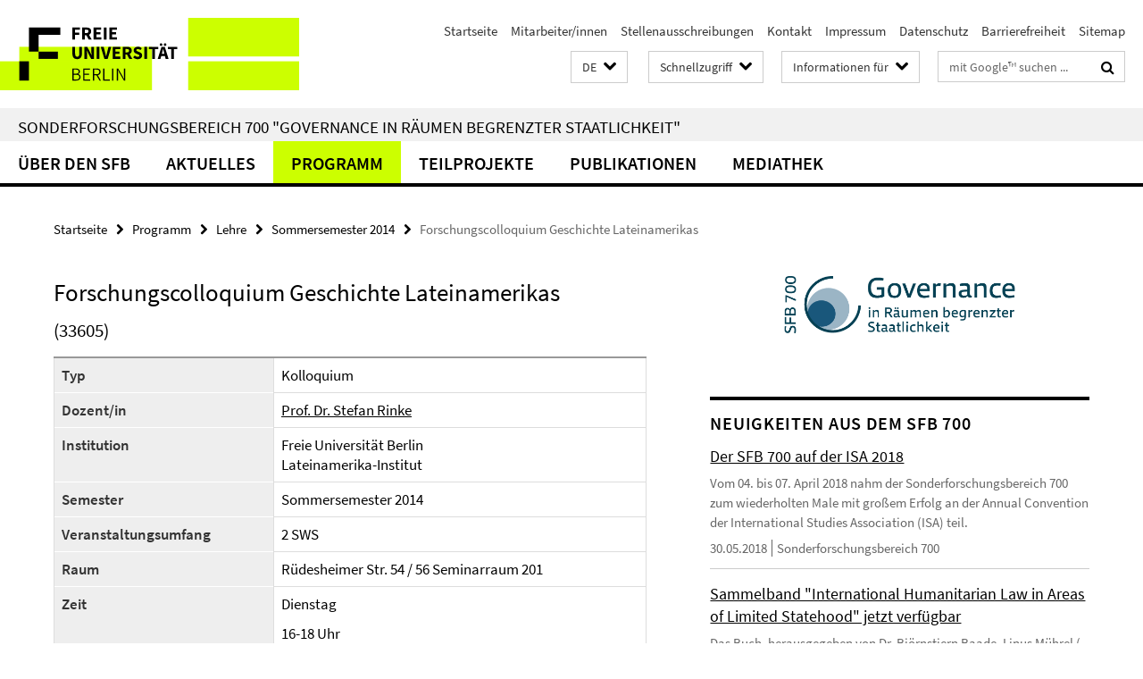

--- FILE ---
content_type: text/html; charset=utf-8
request_url: https://www.sfb-governance.de/programm/lehre/lehre_SoSe-14/Rinke_Colloquium.html
body_size: 7619
content:
<!DOCTYPE html><!-- rendered 2025-11-22 20:06:13 (UTC) --><html class="ltr" lang="de"><head><title>Forschungscolloquium Geschichte Lateinamerikas • Sonderforschungsbereich 700</title><!-- BEGIN Fragment default/25092504/views/head_meta/39111651/1402068409?213636:1823 -->
<meta charset="utf-8" /><meta content="IE=edge" http-equiv="X-UA-Compatible" /><meta content="width=device-width, initial-scale=1.0" name="viewport" /><meta content="authenticity_token" name="csrf-param" />
<meta content="5ublFxaUVPCVrOP+UZnjABfYPiXuLr3cH/4FXhZ9W60=" name="csrf-token" /><meta content="Forschungscolloquium Geschichte Lateinamerikas" property="og:title" /><meta content="website" property="og:type" /><meta content="https://www.sfb-governance.de/programm/lehre/lehre_SoSe-14/Rinke_Colloquium.html" property="og:url" /><!-- BEGIN Fragment default/25092504/views/open_graph_image/38870738/1678189547?021915:20011 -->
<!-- END Fragment default/25092504/views/open_graph_image/38870738/1678189547?021915:20011 -->
<meta content="index,follow" name="robots" /><meta content="2014-06-06" name="dc.date" /><meta content="Forschungscolloquium Geschichte Lateinamerikas" name="dc.name" /><meta content="DE-BE" name="geo.region" /><meta content="Berlin" name="geo.placename" /><meta content="52.448131;13.286102" name="geo.position" /><link href="https://www.sfb-governance.de/programm/lehre/lehre_SoSe-14/Rinke_Colloquium.html" rel="canonical" /><!-- BEGIN Fragment default/25092504/views/favicon/38870738/1678189547?104830:72019 -->
<link href="/assets/default2/favicon-12a6f1b0e53f527326498a6bfd4c3abd.ico" rel="shortcut icon" /><!-- END Fragment default/25092504/views/favicon/38870738/1678189547?104830:72019 -->
<!-- BEGIN Fragment default/25092504/head/rss/false/38870738/1678189547?005718:22003 -->
<link href="https://www.sfb-governance.de/news/index.rss?format=rss" rel="alternate" title="" type="application/rss+xml" /><!-- END Fragment default/25092504/head/rss/false/38870738/1678189547?005718:22003 -->
<!-- END Fragment default/25092504/views/head_meta/39111651/1402068409?213636:1823 -->
<!-- BEGIN Fragment default/25092504/head/assets/38870738/1678189547/?104609:86400 -->
<link href="/assets/default2/default_application-part-1-841e7928a8.css" media="all" rel="stylesheet" type="text/css" /><link href="/assets/default2/default_application-part-2-2267298c74.css" media="all" rel="stylesheet" type="text/css" /><script src="/assets/default2/application-781670a880dd5cd1754f30fcf22929cb.js" type="text/javascript"></script><!--[if lt IE 9]><script src="/assets/default2/html5shiv-d11feba7bd03bd542f45c2943ca21fed.js" type="text/javascript"></script><script src="/assets/default2/respond.min-31225ade11a162d40577719d9a33d3ee.js" type="text/javascript"></script><![endif]--><meta content="Rails Connector for Infopark CMS Fiona by Infopark AG (www.infopark.de); Version 6.8.2.36.82613853" name="generator" /><!-- END Fragment default/25092504/head/assets/38870738/1678189547/?104609:86400 -->
</head><body class="site-sfb-governance layout-size-L"><div class="debug page" data-current-path="/programm/lehre/lehre_SoSe-14/Rinke_Colloquium/"><a class="sr-only" href="#content">Springe direkt zu Inhalt </a><div class="horizontal-bg-container-header nocontent"><div class="container container-header"><header><!-- BEGIN Fragment default/25092504/header-part-1/38870738/1678189547/?104706:86400 -->
<a accesskey="O" id="seitenanfang"></a><a accesskey="H" href="https://www.fu-berlin.de/" hreflang="" id="fu-logo-link" title="Zur Startseite der Freien Universität Berlin"><svg id="fu-logo" version="1.1" viewBox="0 0 775 187.5" x="0" y="0"><defs><g id="fu-logo-elements"><g><polygon points="75 25 156.3 25 156.3 43.8 100 43.8 100 87.5 75 87.5 75 25"></polygon><polygon points="100 87.5 150 87.5 150 106.3 100 106.3 100 87.5"></polygon><polygon points="50 112.5 75 112.5 75 162.5 50 162.5 50 112.5"></polygon></g><g><path d="M187.5,25h19.7v5.9h-12.7v7.2h10.8v5.9h-10.8v12.2h-7.1V25z"></path><path d="M237.7,56.3l-7.1-12.5c3.3-1.5,5.6-4.4,5.6-9c0-7.4-5.4-9.7-12.1-9.7h-11.3v31.3h7.1V45h3.9l6,11.2H237.7z M219.9,30.6 h3.6c3.7,0,5.7,1,5.7,4.1c0,3.1-2,4.7-5.7,4.7h-3.6V30.6z"></path><path d="M242.5,25h19.6v5.9h-12.5v6.3h10.7v5.9h-10.7v7.2h13v5.9h-20.1V25z"></path><path d="M269,25h7.1v31.3H269V25z"></path><path d="M283.2,25h19.6v5.9h-12.5v6.3h10.7v5.9h-10.7v7.2h13v5.9h-20.1V25z"></path></g><g><path d="M427.8,72.7c2,0,3.4-1.4,3.4-3.4c0-1.9-1.4-3.4-3.4-3.4c-2,0-3.4,1.4-3.4,3.4C424.4,71.3,425.8,72.7,427.8,72.7z"></path><path d="M417.2,72.7c2,0,3.4-1.4,3.4-3.4c0-1.9-1.4-3.4-3.4-3.4c-2,0-3.4,1.4-3.4,3.4C413.8,71.3,415.2,72.7,417.2,72.7z"></path><path d="M187.5,91.8V75h7.1v17.5c0,6.1,1.9,8.2,5.4,8.2c3.5,0,5.5-2.1,5.5-8.2V75h6.8v16.8c0,10.5-4.3,15.1-12.3,15.1 C191.9,106.9,187.5,102.3,187.5,91.8z"></path><path d="M218.8,75h7.2l8.2,15.5l3.1,6.9h0.2c-0.3-3.3-0.9-7.7-0.9-11.4V75h6.7v31.3h-7.2L228,90.7l-3.1-6.8h-0.2 c0.3,3.4,0.9,7.6,0.9,11.3v11.1h-6.7V75z"></path><path d="M250.4,75h7.1v31.3h-7.1V75z"></path><path d="M261,75h7.5l3.8,14.6c0.9,3.4,1.6,6.6,2.5,10h0.2c0.9-3.4,1.6-6.6,2.5-10l3.7-14.6h7.2l-9.4,31.3h-8.5L261,75z"></path><path d="M291.9,75h19.6V81h-12.5v6.3h10.7v5.9h-10.7v7.2h13v5.9h-20.1V75z"></path><path d="M342.8,106.3l-7.1-12.5c3.3-1.5,5.6-4.4,5.6-9c0-7.4-5.4-9.7-12.1-9.7H318v31.3h7.1V95.1h3.9l6,11.2H342.8z M325.1,80.7 h3.6c3.7,0,5.7,1,5.7,4.1c0,3.1-2,4.7-5.7,4.7h-3.6V80.7z"></path><path d="M344.9,102.4l4.1-4.8c2.2,1.9,5.1,3.3,7.7,3.3c2.9,0,4.4-1.2,4.4-3c0-2-1.8-2.6-4.5-3.7l-4.1-1.7c-3.2-1.3-6.3-4-6.3-8.5 c0-5.2,4.6-9.3,11.1-9.3c3.6,0,7.4,1.4,10.1,4.1l-3.6,4.5c-2.1-1.6-4-2.4-6.5-2.4c-2.4,0-4,1-4,2.8c0,1.9,2,2.6,4.8,3.7l4,1.6 c3.8,1.5,6.2,4.1,6.2,8.5c0,5.2-4.3,9.7-11.8,9.7C352.4,106.9,348.1,105.3,344.9,102.4z"></path><path d="M373.9,75h7.1v31.3h-7.1V75z"></path><path d="M394.4,81h-8.6V75H410V81h-8.6v25.3h-7.1V81z"></path><path d="M429.2,106.3h7.5L426.9,75h-8.5l-9.8,31.3h7.2l1.9-7.4h9.5L429.2,106.3z M419.2,93.4l0.8-2.9c0.9-3.1,1.7-6.8,2.5-10.1 h0.2c0.8,3.3,1.7,7,2.5,10.1l0.7,2.9H419.2z"></path><path d="M443.6,81h-8.6V75h24.3V81h-8.6v25.3h-7.1V81z"></path></g><g><path d="M187.5,131.2h8.9c6.3,0,10.6,2.2,10.6,7.6c0,3.2-1.7,5.8-4.7,6.8v0.2c3.9,0.7,6.5,3.2,6.5,7.5c0,6.1-4.7,9.1-11.7,9.1 h-9.6V131.2z M195.7,144.7c5.8,0,8.1-2.1,8.1-5.5c0-3.9-2.7-5.4-7.9-5.4h-5.1v10.9H195.7z M196.5,159.9c5.7,0,9.1-2.1,9.1-6.6 c0-4.1-3.3-6-9.1-6h-5.8v12.6H196.5z"></path><path d="M215.5,131.2h17.6v2.8h-14.4v10.6h12.1v2.8h-12.1v12.3h14.9v2.8h-18.1V131.2z"></path><path d="M261.5,162.5l-8.2-14c4.5-0.9,7.4-3.8,7.4-8.7c0-6.3-4.4-8.6-10.7-8.6h-9.4v31.3h3.3v-13.7h6l7.9,13.7H261.5z M243.8,133.9h5.6c5.1,0,8,1.6,8,5.9c0,4.3-2.8,6.3-8,6.3h-5.6V133.9z"></path><path d="M267.4,131.2h3.3v28.5h13.9v2.8h-17.2V131.2z"></path><path d="M290.3,131.2h3.3v31.3h-3.3V131.2z"></path><path d="M302.6,131.2h3.4l12,20.6l3.4,6.4h0.2c-0.2-3.1-0.4-6.4-0.4-9.6v-17.4h3.1v31.3H321l-12-20.6l-3.4-6.4h-0.2 c0.2,3.1,0.4,6.2,0.4,9.4v17.6h-3.1V131.2z"></path></g></g></defs><g id="fu-logo-rects"></g><use x="0" xlink:href="#fu-logo-elements" y="0"></use></svg></a><script>"use strict";var svgFLogoObj = document.getElementById("fu-logo");var rectsContainer = svgFLogoObj.getElementById("fu-logo-rects");var svgns = "http://www.w3.org/2000/svg";var xlinkns = "http://www.w3.org/1999/xlink";function createRect(xPos, yPos) {  var rectWidth = ["300", "200", "150"];  var rectHeight = ["75", "100", "150"];  var rectXOffset = ["0", "100", "50"];  var rectYOffset = ["0", "75", "150"];  var x = rectXOffset[getRandomIntInclusive(0, 2)];  var y = rectYOffset[getRandomIntInclusive(0, 2)];  if (xPos == "1") {    x = x;  }  if (xPos == "2") {    x = +x + 193.75;  }  if (xPos == "3") {    x = +x + 387.5;  }  if (xPos == "4") {    x = +x + 581.25;  }  if (yPos == "1") {    y = y;  }  if (yPos == "2") {    y = +y + 112.5;  }  var cssClasses = "rectangle";  var rectColor = "#CCFF00";  var style = "fill: ".concat(rectColor, ";");  var rect = document.createElementNS(svgns, "rect");  rect.setAttribute("x", x);  rect.setAttribute("y", y);  rect.setAttribute("width", rectWidth[getRandomIntInclusive(0, 2)]);  rect.setAttribute("height", rectHeight[getRandomIntInclusive(0, 2)]);  rect.setAttribute("class", cssClasses);  rect.setAttribute("style", style);  rectsContainer.appendChild(rect);}function getRandomIntInclusive(min, max) {  min = Math.ceil(min);  max = Math.floor(max);  return Math.floor(Math.random() * (max - min + 1)) + min;}function makeGrid() {  for (var i = 1; i < 17; i = i + 1) {    if (i == "1") {      createRect("1", "1");    }    if (i == "2") {      createRect("2", "1");    }    if (i == "3") {      createRect("3", "1");    }    if (i == "5") {      createRect("1", "2");    }    if (i == "6") {      createRect("2", "2");    }    if (i == "7") {      createRect("3", "2");    }    if (i == "8") {      createRect("4", "2");    }  }}makeGrid();</script><a accesskey="H" href="https://www.fu-berlin.de/" hreflang="" id="fu-label-link" title="Zur Startseite der Freien Universität Berlin"><div id="fu-label-wrapper"><svg id="fu-label" version="1.1" viewBox="0 0 50 50" x="0" y="0"><defs><g id="fu-label-elements"><rect height="50" id="fu-label-bg" width="50"></rect><g><polygon points="19.17 10.75 36.01 10.75 36.01 14.65 24.35 14.65 24.35 23.71 19.17 23.71 19.17 10.75"></polygon><polygon points="24.35 23.71 34.71 23.71 34.71 27.6 24.35 27.6 24.35 23.71"></polygon><polygon points="13.99 28.88 19.17 28.88 19.17 39.25 13.99 39.25 13.99 28.88"></polygon></g></g></defs><use x="0" xlink:href="#fu-label-elements" y="0"></use></svg></div><div id="fu-label-text">Freie Universität Berlin</div></a><h1 class="hide">Sonderforschungsbereich 700 &quot;Governance in Räumen begrenzter Staatlichkeit&quot;</h1><hr class="hide" /><h2 class="sr-only">Service-Navigation</h2><ul class="top-nav no-print"><li><a href="/index.html" rel="index" title="Zur Startseite von: Sonderforschungsbereich 700 &quot;Governance in Räumen begrenzter Staatlichkeit&quot;">Startseite</a></li><li><a href="/mitarbeiter/index.html" title="">Mitarbeiter/innen</a></li><li><a href="/aktuelles/stellenausschreibungen/index.html" title="">Stellenausschreibungen</a></li><li><a href="/kontakt/index.html" title="DFG Sonderforschungsbereich 700 &quot;Governance in Räumen begrenzter Staatlichkeit&quot;">Kontakt</a></li><li><a href="/impressum/index.html" title="Impressum gem. § 6 TDG und § 10 Mediendienste-Staatsvertrag">Impressum</a></li><li><a href="https://www.fu-berlin.de/$REDIRECTS/datenschutz.html" title="">Datenschutz</a></li><li><a href="https://www.fu-berlin.de/$REDIRECTS/barrierefreiheit.html" title="">Barrierefreiheit</a></li><li><a href="/sitemap/index.html" title="">Sitemap</a></li></ul><!-- END Fragment default/25092504/header-part-1/38870738/1678189547/?104706:86400 -->
<a class="services-menu-icon no-print"><div class="icon-close icon-cds icon-cds-wrong" style="display: none;"></div><div class="icon-menu"><div class="dot"></div><div class="dot"></div><div class="dot"></div></div></a><div class="services-search-icon no-print"><div class="icon-close icon-cds icon-cds-wrong" style="display: none;"></div><div class="icon-search fa fa-search"></div></div><div class="services no-print"><!-- BEGIN Fragment default/25092504/header/languages/38870738/1678189547/?211300:4027 -->
<div class="services-language dropdown"><div aria-haspopup="listbox" aria-label="Sprache auswählen" class="services-dropdown-button btn btn-default" id="lang" role="button"><span aria-label="Deutsch">DE</span><div class="services-dropdown-button-icon"><div class="fa fa-chevron-down services-dropdown-button-icon-open"></div><div class="fa fa-chevron-up services-dropdown-button-icon-close"></div></div></div><ul class="dropdown-menu dropdown-menu-right" role="listbox" tabindex="-1"><li aria-disabled="true" aria-selected="true" class="disabled" role="option"><a href="#" lang="de" title="Diese Seite ist die Deutschsprachige Version">DE: Deutsch</a></li><li role="option"><a class="fub-language-version" data-locale="en" href="#" hreflang="en" lang="en" title="English version">EN: English</a></li></ul></div><!-- END Fragment default/25092504/header/languages/38870738/1678189547/?211300:4027 -->
<!-- BEGIN Fragment default/25092504/header-part-2/38870738/1678189547/?104706:86400 -->
<div class="services-quick-access dropdown"><div class="services-dropdown-button btn btn-default" id="quick-access">Schnellzugriff<div class="services-dropdown-button-icon"><div class="fa fa-chevron-down services-dropdown-button-icon-open"></div><div class="fa fa-chevron-up services-dropdown-button-icon-close"></div></div></div><div class="dropdown-menu dropdown-menu-right direct-access-wrapper cms-box-ajax-content" data-ajax-url="/_schnellzugriff/index.html?comp=direct_access&amp;irq=1"><div class="spinner direct-access-panel" style="display: none; width: 16px; padding: 20px;"><img alt="spinner" src="/assets/default2/spinner-39a0a2170912fd2acf310826322141db.gif" /></div></div></div><div class="services-target-group dropdown"><div class="services-dropdown-button btn btn-default" id="target-group">Informationen für<div class="services-dropdown-button-icon"><div class="fa fa-chevron-down services-dropdown-button-icon-open"></div><div class="fa fa-chevron-up services-dropdown-button-icon-close"></div></div></div><ul class="dropdown-menu dropdown-menu-right"><li><a href="/landing_pages/wissenschaftler_innen/index.html" target="_self" title="Wissenschaftler/innen">Wissenschaftler/innen</a></li><li><a href="/landing_pages/presse_politik/index.html" target="_self" title="Presse und Politik">Presse und Politik</a></li><li><a href="/landing_pages/studierende/index.html" target="_self" title="Studierende">Studierende</a></li><li><a href="/landing_pages/mitarbeiter_innen/index.html" target="_self" title="Mitarbeiter/innen">Mitarbeiter/innen</a></li></ul></div><div class="services-search"><form action="/_search/index.html" class="fub-google-search-form" id="search-form" method="get" role="search"><input name="ie" type="hidden" value="UTF-8" /><label class="search-label" for="search-input">Suchbegriffe</label><input autocomplete="off" class="search-input" id="search-input" name="q" placeholder="mit Google™ suchen ..." title="Suchbegriff bitte hier eingeben" type="text" /><button class="search-button" id="search_button" title="mit Google™ suchen ..." type="submit"><i class="fa fa-search"></i></button></form><div class="search-privacy-link"><a href="http://www.fu-berlin.de/redaktion/impressum/datenschutzhinweise#faq_06_externe_suche" title="Hinweise zur Datenübertragung bei der Google™ Suche">Hinweise zur Datenübertragung bei der Google™ Suche</a></div></div><!-- END Fragment default/25092504/header-part-2/38870738/1678189547/?104706:86400 -->
</div></header></div></div><div class="horizontal-bg-container-identity nocontent"><div class="container container-identity"><div class="identity closed"><h2 class="identity-text-main"><a href="/index.html" title="Zur Startseite von:  Sonderforschungsbereich 700 &quot;Governance in Räumen begrenzter Staatlichkeit&quot;">Sonderforschungsbereich 700 &quot;Governance in Räumen begrenzter Staatlichkeit&quot;</a></h2></div></div></div><!-- BEGIN Fragment default/25092504/navbar-wrapper-ajax/0/38870738/1678189547/?214901:3600 -->
<div class="navbar-wrapper cms-box-ajax-content" data-ajax-url="/index.html?comp=navbar&amp;irq=1&amp;pm=0"><nav class="main-nav-container no-print" style=""><div class="container main-nav-container-inner"><div class="main-nav-scroll-buttons" style="display:none"><div id="main-nav-btn-scroll-left" role="button"><div class="fa fa-angle-left"></div></div><div id="main-nav-btn-scroll-right" role="button"><div class="fa fa-angle-right"></div></div></div><div class="main-nav-toggle"><span class="main-nav-toggle-text">Menü</span><span class="main-nav-toggle-icon"><span class="line"></span><span class="line"></span><span class="line"></span></span></div><ul class="main-nav level-1" id="fub-main-nav"><li class="main-nav-item level-1 has-children" data-index="0" data-menu-item-path="#" data-menu-shortened="0"><a class="main-nav-item-link level-1" href="#" title="loading...">Über den SFB</a><div class="icon-has-children"><div class="fa fa-angle-right"></div><div class="fa fa-angle-down"></div><div class="fa fa-angle-up"></div></div><div class="container main-nav-parent level-2" style="display:none"><p style="margin: 20px;">loading... </p></div></li><li class="main-nav-item level-1 has-children" data-index="1" data-menu-item-path="#" data-menu-shortened="0"><a class="main-nav-item-link level-1" href="#" title="loading...">Aktuelles</a><div class="icon-has-children"><div class="fa fa-angle-right"></div><div class="fa fa-angle-down"></div><div class="fa fa-angle-up"></div></div><div class="container main-nav-parent level-2" style="display:none"><p style="margin: 20px;">loading... </p></div></li><li class="main-nav-item level-1 has-children" data-index="2" data-menu-item-path="#" data-menu-shortened="0"><a class="main-nav-item-link level-1" href="#" title="loading...">Programm</a><div class="icon-has-children"><div class="fa fa-angle-right"></div><div class="fa fa-angle-down"></div><div class="fa fa-angle-up"></div></div><div class="container main-nav-parent level-2" style="display:none"><p style="margin: 20px;">loading... </p></div></li><li class="main-nav-item level-1 has-children" data-index="3" data-menu-item-path="#" data-menu-shortened="0"><a class="main-nav-item-link level-1" href="#" title="loading...">Teilprojekte</a><div class="icon-has-children"><div class="fa fa-angle-right"></div><div class="fa fa-angle-down"></div><div class="fa fa-angle-up"></div></div><div class="container main-nav-parent level-2" style="display:none"><p style="margin: 20px;">loading... </p></div></li><li class="main-nav-item level-1 has-children" data-index="4" data-menu-item-path="#" data-menu-shortened="0"><a class="main-nav-item-link level-1" href="#" title="loading...">Publikationen</a><div class="icon-has-children"><div class="fa fa-angle-right"></div><div class="fa fa-angle-down"></div><div class="fa fa-angle-up"></div></div><div class="container main-nav-parent level-2" style="display:none"><p style="margin: 20px;">loading... </p></div></li><li class="main-nav-item level-1 has-children" data-index="5" data-menu-item-path="#" data-menu-shortened="0"><a class="main-nav-item-link level-1" href="#" title="loading...">Mediathek</a><div class="icon-has-children"><div class="fa fa-angle-right"></div><div class="fa fa-angle-down"></div><div class="fa fa-angle-up"></div></div><div class="container main-nav-parent level-2" style="display:none"><p style="margin: 20px;">loading... </p></div></li></ul></div><div class="main-nav-flyout-global"><div class="container"></div><button id="main-nav-btn-flyout-close" type="button"><div id="main-nav-btn-flyout-close-container"><i class="fa fa-angle-up"></i></div></button></div></nav></div><script type="text/javascript">$(document).ready(function () { Luise.Navigation.init(); });</script><!-- END Fragment default/25092504/navbar-wrapper-ajax/0/38870738/1678189547/?214901:3600 -->
<div class="content-wrapper main horizontal-bg-container-main"><div class="container breadcrumbs-container nocontent"><div class="row"><div class="col-xs-12"><div class="box breadcrumbs no-print"><p class="hide">Pfadnavigation</p><ul class="fu-breadcrumb"><li><a href="/index.html">Startseite</a><i class="fa fa-chevron-right"></i></li><li><a href="/programm/index.html">Programm</a><i class="fa fa-chevron-right"></i></li><li><a href="/programm/lehre/index.html">Lehre</a><i class="fa fa-chevron-right"></i></li><li><a href="/programm/lehre/lehre_SoSe-14/index.html">Sommersemester 2014</a><i class="fa fa-chevron-right"></i></li><li class="active">Forschungscolloquium Geschichte Lateinamerikas</li></ul></div></div></div></div><div class="container"><div class="row"><main class="col-m-7 print-full-width"><!--skiplink anchor: content--><div class="fub-content fub-fu_kurse_dok"><a id="content"></a><div class="box box-courses-doc"><h1>Forschungscolloquium Geschichte Lateinamerikas</h1><!-- BEGIN Fragment default/25092504/content_media/39111651/1402068409/39111651/1402068409/?211613:601 -->
<!-- END Fragment default/25092504/content_media/39111651/1402068409/39111651/1402068409/?211613:601 -->
<h3>(33605)</h3><table class="kurs" style="width:100%; border:1; cellpadding:3; cellspacing:0;"><tr><th>Typ</th><td>Kolloquium</td></tr><tr><th>Dozent/in</th><td><a href="/teilprojekte/projektbereich_d/d9/team/rinke/index.html" target="_self" title="Prof. Dr. Stefan Rinke">Prof. Dr. Stefan Rinke</a></td></tr><tr><th>Institution</th><td>Freie Universität Berlin<br />Lateinamerika-Institut</td></tr><tr><th>Semester</th><td>Sommersemester 2014</td></tr><tr><th>Veranstaltungsumfang</th><td>2 SWS</td></tr><tr><th>Raum</th><td>Rüdesheimer Str. 54 / 56 Seminarraum 201 </td></tr><tr><th>Zeit</th><td><div class="editor-content "><p>Dienstag</p>
<p>16-18 Uhr</p></div></td></tr></table></div><noscript><div class="warning_box"><em class="mark-4">Für eine optimale Darstellung dieser Seite aktivieren Sie bitte JavaScript.</em></div></noscript></div></main><!-- BEGIN Fragment default/25092504/sidebar_subtree/38870738/1678189547/?213252:1801 -->
<aside class="col-m-5 sidebar-right no-print nocontent"><div class="row"><div class="col-l-11 col-l-offset-1"><div class="content-element second-logo"><div class="box box-sidebar-banner"><div class="icaption-image"><a href="/index.html"><picture data-adaptive-with="700"><source data-screen-size='-' srcset='/_inhaltselemente-rd/logo-sfb700-rs-de.png?width=700 1x, /_inhaltselemente-rd/logo-sfb700-rs-de.png?width=1300 2x, /_inhaltselemente-rd/logo-sfb700-rs-de.png?width=2000 3x' ><img alt="Sonderforschungsbereich 700" class="figure-img" data-image-obj-id="78299096" src="/_inhaltselemente-rd/logo-sfb700-rs-de.png?width=700" /></picture></a></div></div></div></div></div><div class="row"><div class="col-l-11 col-l-offset-1"><div class="content-element"><!-- BEGIN Fragment default/25092504/news-box-outer/38895594/1403531504/?213059:3600 -->
<div class="box box-news-list-v1 box-border box-news-cms-5"><h3 class="box-news-list-v1-headline">Neuigkeiten aus dem SFB 700</h3><div class="news cms-box-ajax-content" data-ajax-url="/news/index.html?irq=1&amp;page=1"><div class="spinner news" style="display: none; width: 16px; padding: 20px;"><img alt="spinner" src="/assets/default2/spinner-39a0a2170912fd2acf310826322141db.gif" /></div><noscript><em class="mark-4">Zur Anzeige dieser Inhalte wird JavaScript benötigt.</em><p><a href="/news/index.html" title="Neuigkeiten aus dem SFB 700">Übersicht</a></p></noscript></div></div><!-- END Fragment default/25092504/news-box-outer/38895594/1403531504/?213059:3600 -->
</div></div></div><div class="row"><div class="col-l-11 col-l-offset-1"><div class="content-element"><div class="box box-gallery box-gallery-cms-5"><figure><div class="galleria-content icaption-image"><div class="image_container content-gallery"><div class="galleria-l" data-autoplay="false" data-object-id="50136907" data-theme="/assets/default2/galleria/themes/classic/galleria.classic-9d6d4e9e18a954c29f569b387f9d1861.js" id="galleria_50136907_76"><a href="/mediathek/bildergalerien/2015-04-27_ISA-2015-Review/GH9A7437.jpg?width=700"><img alt="ISA Reception 2015" data-big="/mediathek/bildergalerien/2015-04-27_ISA-2015-Review/GH9A7437.jpg?width=2000" data-description=" " data-title="<p>ISA Reception 2015</p>" src="/mediathek/bildergalerien/2015-04-27_ISA-2015-Review/GH9A7437.jpg?width=175" /></a><a href="/mediathek/bildergalerien/2015-04-27_ISA-2015-Review/GH9A7236.jpg?width=700"><img alt="ISA Reception 2015" data-big="/mediathek/bildergalerien/2015-04-27_ISA-2015-Review/GH9A7236.jpg?width=2000" data-description=" " data-title="<p>ISA Reception 2015</p>" src="/mediathek/bildergalerien/2015-04-27_ISA-2015-Review/GH9A7236.jpg?width=175" /></a><a href="/mediathek/bildergalerien/2015-04-27_ISA-2015-Review/GH9A7264.jpg?width=700"><img alt="ISA Reception 2015" data-big="/mediathek/bildergalerien/2015-04-27_ISA-2015-Review/GH9A7264.jpg?width=2000" data-description=" " data-title="<p>ISA Reception 2015</p>" src="/mediathek/bildergalerien/2015-04-27_ISA-2015-Review/GH9A7264.jpg?width=175" /></a><a href="/mediathek/bildergalerien/2015-04-27_ISA-2015-Review/GH9A7246.jpg?width=700"><img alt="ISA Reception 2015" data-big="/mediathek/bildergalerien/2015-04-27_ISA-2015-Review/GH9A7246.jpg?width=2000" data-description=" " data-title="<p>ISA Reception 2015</p>" src="/mediathek/bildergalerien/2015-04-27_ISA-2015-Review/GH9A7246.jpg?width=175" /></a><a href="/mediathek/bildergalerien/2015-04-27_ISA-2015-Review/GH9A7392.jpg?width=700"><img alt="ISA Reception 2015" data-big="/mediathek/bildergalerien/2015-04-27_ISA-2015-Review/GH9A7392.jpg?width=2000" data-description=" " data-title="<p>ISA Reception 2015</p>" src="/mediathek/bildergalerien/2015-04-27_ISA-2015-Review/GH9A7392.jpg?width=175" /></a><a href="/mediathek/bildergalerien/2015-04-27_ISA-2015-Review/GH9A7352.jpg?width=700"><img alt="ISA Reception 2015" data-big="/mediathek/bildergalerien/2015-04-27_ISA-2015-Review/GH9A7352.jpg?width=2000" data-description=" " data-title="<p>ISA Reception 2015</p>" src="/mediathek/bildergalerien/2015-04-27_ISA-2015-Review/GH9A7352.jpg?width=175" /></a><a href="/mediathek/bildergalerien/2015-04-27_ISA-2015-Review/GH9A7332.jpg?width=700"><img alt="ISA Reception 2015" data-big="/mediathek/bildergalerien/2015-04-27_ISA-2015-Review/GH9A7332.jpg?width=2000" data-description=" " data-title="<p>ISA Reception 2015</p>" src="/mediathek/bildergalerien/2015-04-27_ISA-2015-Review/GH9A7332.jpg?width=175" /></a><a href="/mediathek/bildergalerien/2015-04-27_ISA-2015-Review/GH9A7244.jpg?width=700"><img alt="ISA Reception 2015" data-big="/mediathek/bildergalerien/2015-04-27_ISA-2015-Review/GH9A7244.jpg?width=2000" data-description=" " data-title="<p>ISA Reception 2015</p>" src="/mediathek/bildergalerien/2015-04-27_ISA-2015-Review/GH9A7244.jpg?width=175" /></a><a href="/mediathek/bildergalerien/2015-04-27_ISA-2015-Review/GH9A7235.jpg?width=700"><img alt="ISA Reception 2015" data-big="/mediathek/bildergalerien/2015-04-27_ISA-2015-Review/GH9A7235.jpg?width=2000" data-description=" " data-title="<p>ISA Reception 2015</p>" src="/mediathek/bildergalerien/2015-04-27_ISA-2015-Review/GH9A7235.jpg?width=175" /></a><a href="/mediathek/bildergalerien/2015-04-27_ISA-2015-Review/GH9A7266.jpg?width=700"><img alt="ISA Reception 2015" data-big="/mediathek/bildergalerien/2015-04-27_ISA-2015-Review/GH9A7266.jpg?width=2000" data-description=" " data-title="<p>ISA Reception 2015</p>" src="/mediathek/bildergalerien/2015-04-27_ISA-2015-Review/GH9A7266.jpg?width=175" /></a><a href="/mediathek/bildergalerien/2015-04-27_ISA-2015-Review/GH9A7355.jpg?width=700"><img alt="ISA Reception 2015" data-big="/mediathek/bildergalerien/2015-04-27_ISA-2015-Review/GH9A7355.jpg?width=2000" data-description=" " data-title="<p>ISA Reception 2015</p>" src="/mediathek/bildergalerien/2015-04-27_ISA-2015-Review/GH9A7355.jpg?width=175" /></a><a href="/mediathek/bildergalerien/2015-04-27_ISA-2015-Review/GH9A7290.jpg?width=700"><img alt="ISA Reception 2015" data-big="/mediathek/bildergalerien/2015-04-27_ISA-2015-Review/GH9A7290.jpg?width=2000" data-description=" " data-title="<p>ISA Reception 2015</p>" src="/mediathek/bildergalerien/2015-04-27_ISA-2015-Review/GH9A7290.jpg?width=175" /></a><a href="/mediathek/bildergalerien/2015-04-27_ISA-2015-Review/GH9A7371.jpg?width=700"><img alt="ISA Reception 2015" data-big="/mediathek/bildergalerien/2015-04-27_ISA-2015-Review/GH9A7371.jpg?width=2000" data-description=" " data-title="<p>ISA Reception 2015</p>" src="/mediathek/bildergalerien/2015-04-27_ISA-2015-Review/GH9A7371.jpg?width=175" /></a><a href="/mediathek/bildergalerien/2015-04-27_ISA-2015-Review/GH9A7414.jpg?width=700"><img alt="ISA Reception 2015" data-big="/mediathek/bildergalerien/2015-04-27_ISA-2015-Review/GH9A7414.jpg?width=2000" data-description=" " data-title="<p>ISA Reception 2015</p>" src="/mediathek/bildergalerien/2015-04-27_ISA-2015-Review/GH9A7414.jpg?width=175" /></a><a href="/mediathek/bildergalerien/2015-04-27_ISA-2015-Review/GH9A7324.jpg?width=700"><img alt="ISA Reception 2015" data-big="/mediathek/bildergalerien/2015-04-27_ISA-2015-Review/GH9A7324.jpg?width=2000" data-description=" " data-title="<p>ISA Reception 2015</p>" src="/mediathek/bildergalerien/2015-04-27_ISA-2015-Review/GH9A7324.jpg?width=175" /></a><a href="/mediathek/bildergalerien/2015-04-27_ISA-2015-Review/GH9A7239.jpg?width=700"><img alt="ISA Reception 2015" data-big="/mediathek/bildergalerien/2015-04-27_ISA-2015-Review/GH9A7239.jpg?width=2000" data-description=" " data-title="<p>ISA Reception 2015</p>" src="/mediathek/bildergalerien/2015-04-27_ISA-2015-Review/GH9A7239.jpg?width=175" /></a><a href="/mediathek/bildergalerien/2015-04-27_ISA-2015-Review/GH9A7327.jpg?width=700"><img alt="ISA Reception 2015" data-big="/mediathek/bildergalerien/2015-04-27_ISA-2015-Review/GH9A7327.jpg?width=2000" data-description=" " data-title="<p>ISA Reception 2015</p>" src="/mediathek/bildergalerien/2015-04-27_ISA-2015-Review/GH9A7327.jpg?width=175" /></a></div></div></div></figure></div></div></div></div></aside><!-- END Fragment default/25092504/sidebar_subtree/38870738/1678189547/?213252:1801 -->
</div></div></div><!-- BEGIN Fragment default/25092504/footer/banners/38870738/1678189547/?220229:3600 -->
<!-- END Fragment default/25092504/footer/banners/38870738/1678189547/?220229:3600 -->
<div class="horizontal-bg-container-footer no-print nocontent"><footer><div class="container container-footer"><div class="row"><!-- BEGIN Fragment default/25092504/footer/col-1/38870738/1678189547/?214901:3600 -->
<div class="col-m-6 col-l-3"><div class="box"><h3 class="footer-section-headline">SFB 700</h3><ul class="footer-section-list fa-ul"><li><a href="/ueber_uns/index.html" target="_self"><i class="fa fa-li fa-chevron-right"></i>Über den SFB</a></li><li><a href="/aktuelles/index.html" target="_self"><i class="fa fa-li fa-chevron-right"></i>Aktuelles</a></li><li><a href="/programm/index.html" target="_self"><i class="fa fa-li fa-chevron-right"></i>Programm</a></li><li><a href="/teilprojekte/index.html" target="_self"><i class="fa fa-li fa-chevron-right"></i>Teilprojekte</a></li><li><a href="/publikationen/index.html" target="_self"><i class="fa fa-li fa-chevron-right"></i>Publikationen</a></li><li><a href="/mediathek/index.html" target="_self"><i class="fa fa-li fa-chevron-right"></i>Mediathek</a></li></ul></div></div><!-- END Fragment default/25092504/footer/col-1/38870738/1678189547/?214901:3600 -->
<!-- BEGIN Fragment default/25092504/footer/col-2/38870738/1678189547/?214901:3600 -->
<div class="col-m-6 col-l-3"><div class="box"><h3 class="footer-section-headline">Service-Navigation</h3><ul class="footer-section-list fa-ul"><li><a href="/index.html" rel="index" title="Zur Startseite von: Sonderforschungsbereich 700 &quot;Governance in Räumen begrenzter Staatlichkeit&quot;"><i class="fa fa-li fa-chevron-right"></i>Startseite</a></li><li><a href="/mitarbeiter/index.html" title=""><i class="fa fa-li fa-chevron-right"></i>Mitarbeiter/innen</a></li><li><a href="/aktuelles/stellenausschreibungen/index.html" title=""><i class="fa fa-li fa-chevron-right"></i>Stellenausschreibungen</a></li><li><a href="/kontakt/index.html" title="DFG Sonderforschungsbereich 700 &quot;Governance in Räumen begrenzter Staatlichkeit&quot;"><i class="fa fa-li fa-chevron-right"></i>Kontakt</a></li><li><a href="/impressum/index.html" title="Impressum gem. § 6 TDG und § 10 Mediendienste-Staatsvertrag"><i class="fa fa-li fa-chevron-right"></i>Impressum</a></li><li><a href="https://www.fu-berlin.de/$REDIRECTS/datenschutz.html" title=""><i class="fa fa-li fa-chevron-right"></i>Datenschutz</a></li><li><a href="https://www.fu-berlin.de/$REDIRECTS/barrierefreiheit.html" title=""><i class="fa fa-li fa-chevron-right"></i>Barrierefreiheit</a></li><li><a href="/sitemap/index.html" title=""><i class="fa fa-li fa-chevron-right"></i>Sitemap</a></li></ul></div></div><!-- END Fragment default/25092504/footer/col-2/38870738/1678189547/?214901:3600 -->
<div class="clearfix visible-m"></div><div class="col-m-6 col-l-3"><div class="box"><h3 class="footer-section-headline">Diese Seite</h3><ul class="footer-section-list fa-ul"><li><a href="#" onclick="javascript:self.print();return false;" rel="alternate" role="button" title="Diese Seite drucken"><i class="fa fa-li fa-chevron-right"></i>Drucken</a></li><!-- BEGIN Fragment default/25092504/footer/col-4.rss/38870738/1678189547/?214901:3600 -->
<li><a href="https://www.sfb-governance.de/news/index.rss?format=rss" target="_blank" title="RSS-Feed abonnieren"><i class="fa fa-li fa-chevron-right"></i>RSS-Feed abonnieren</a></li><!-- END Fragment default/25092504/footer/col-4.rss/38870738/1678189547/?214901:3600 -->
<li><a href="/kontakt/index.html"><i class="fa fa-li fa-chevron-right"></i>Feedback</a></li><!-- BEGIN Fragment default/25092504/footer/col-4.languages/38870738/1678189547/?214901:3600 -->
<li><a class="fub-language-version" data-locale="de" href="/index.html?irq=0&amp;next=en" hreflang="en" lang="en" title="English version"><i class="fa fa-li fa-chevron-right"></i>English</a></li><!-- END Fragment default/25092504/footer/col-4.languages/38870738/1678189547/?214901:3600 -->
</ul></div></div></div></div><div class="container container-seal"><div class="row"><div class="col-xs-12"><img alt="Siegel der Freien Universität Berlin" id="fu-seal" src="/assets/default2/fu-siegel-web-schwarz-684a4d11be3c3400d8906a344a77c9a4.png" /><div id="fu-seal-description">Das wissenschaftliche Ethos der Freien Universität Berlin wird seit ihrer Gründung im Dezember 1948 von drei Werten bestimmt: Wahrheit, Gerechtigkeit und Freiheit.</div></div></div></div></footer></div><script src="/assets/default2/henry-55a2f6b1df7f8729fca2d550689240e9.js" type="text/javascript"></script></div></body></html>

--- FILE ---
content_type: text/html; charset=utf-8
request_url: https://www.sfb-governance.de/_schnellzugriff/index.html?comp=direct_access&irq=1
body_size: 1157
content:
<!-- BEGIN Fragment default/25092504/direct-access-panel/39046229/1403257579/?191801:86400 -->
<div class="row"><div class="col-m-6 col-l-3"><div class="services-quick-access-caption">Über uns</div><a href="https://www.sfb-governance.de/ueber_uns/index.html" title="Der SFB 700">Der SFB 700</a><a href="https://www.sfb-governance.de/ueber_uns/organisation/vorstand/index.html" title="Vorstand">Vorstand</a><a href="https://www.sfb-governance.de/ueber_uns/partner/index.html" title="Trägerinstitutionen">Trägerinstitutionen</a><a href="https://www.sfb-governance.de/ueber_uns/expertenservice/index.html" title="Expertenservice">Expertenservice</a><a href="https://www.sfb-governance.de/mitarbeiter/index.html" title="Mitarbeiter/innenliste">Mitarbeiter/innenliste</a></div><div class="col-m-6 col-l-3"><div class="services-quick-access-caption">Programm</div><a href="https://www.sfb-governance.de/programm/problemstellung/index.html" title="Problemstellung">Problemstellung</a><a href="https://www.sfb-governance.de/programm/forschungsziele/index.html" title="Forschungsziele">Forschungsziele</a><a href="https://www.sfb-governance.de/programm/doktorandenfoerderung/index.html" title="Doktorantenförderung">Doktorantenförderung</a><a href="https://www.sfb-governance.de/programm/glossar/index.html" title="Glossar">Glossar</a></div><div class="clearfix visible-m"></div><div class="col-m-6 col-l-3"><div class="services-quick-access-caption">Teilprojekte</div><a href="https://www.sfb-governance.de/teilprojekte/projektbereich_a/a1/index.html" title="A1 Risse">A1 Risse</a><a href="https://www.sfb-governance.de/teilprojekte/projektbereich_b/b2/index.html" title="B2 Börzel">B2 Börzel</a><a href="https://www.sfb-governance.de/teilprojekte/projektbereich_b/b7/index.html" title="B7 Schuppert">B7 Schuppert</a><a href="https://www.sfb-governance.de/teilprojekte/projektbereich_b/b9/index.html" title="B9 Ladwig">B9 Ladwig</a><a href="https://www.sfb-governance.de/teilprojekte/projektbereich_b/b10/index.html" title="B10 Esders">B10 Esders</a><a href="https://www.sfb-governance.de/teilprojekte/projektbereich_b/b13/index.html" title="B13 Mühlhahn">B13 Mühlhahn</a><a href="https://www.sfb-governance.de/teilprojekte/projektbereich_c/c2/index.html" title="C2 Chojnacki">C2 Chojnacki</a><a href="https://www.sfb-governance.de/teilprojekte/projektbereich_c/c3/index.html" title="C3 Braig/Müller">C3 Braig/Müller</a><a href="https://www.sfb-governance.de/teilprojekte/projektbereich_c/c6/index.html" title="C6 Schröder">C6 Schröder</a><a href="https://www.sfb-governance.de/teilprojekte/projektbereich_c/c8/index.html" title="C8 Krieger">C8 Krieger</a><a href="https://www.sfb-governance.de/teilprojekte/projektbereich_c/c9/index.html" title="C9 Daxner">C9 Daxner</a><a href="https://www.sfb-governance.de/teilprojekte/projektbereich_c/c10/index.html" title="C10 Mehler">C10 Mehler</a><a href="https://www.sfb-governance.de/teilprojekte/projektbereich_c/c11/index.html" title="C11 Geiß">C11 Geiß</a><a href="https://www.sfb-governance.de/teilprojekte/projektbereich_d/d1/index.html" title="D1 Beisheim">D1 Beisheim</a><a href="https://www.sfb-governance.de/teilprojekte/projektbereich_d/d8/index.html" title="D8 Liese">D8 Liese</a><a href="https://www.sfb-governance.de/teilprojekte/projektbereich_d/d9/index.html" title="D9 Rinke">D9 Rinke</a><a href="https://www.sfb-governance.de/teilprojekte/projektbereich_t/t3/index.html" title="T3 Risse/Walter-Drop">T3 Risse/Walter-Drop</a></div><div class="col-m-6 col-l-3"><div class="services-quick-access-caption">Aktuelles</div><a href="https://www.sfb-governance.de/news/index.html" title="News">News</a></div></div><div class="row"><div class="col-m-6 col-l-3"><div class="services-quick-access-caption">Publikationen</div><a href="https://www.sfb-governance.de/publikationen/gesamtverzeichnis/index.html" title="Publikationsverzeichnis">Publikationsverzeichnis</a><a href="https://www.sfb-governance.de/publikationen/nomos/index.html" title="Nomos-Schriftenreihe">Nomos-Schriftenreihe</a><a href="https://www.sfb-governance.de/publikationen/palgrave/index.html" title="Palgrave-Schriftenreihe">Palgrave-Schriftenreihe</a><a href="https://www.sfb-governance.de/publikationen/sfb-700-working_papers/index.html" title="Working Paper Series">Working Paper Series</a><a href="https://www.sfb-governance.de/publikationen/newsletter/index.html" title="Newsletter">Newsletter</a></div><div class="col-m-6 col-l-3"><div class="services-quick-access-caption">Support &amp; Login</div><a href="https://www.sfb-governance.de/ueber_uns/verwaltung/index.html" title="Team Z">Team Z</a><a href="https://www.sfb-governance.de/ueber_uns/verwaltung/IT-Support/index.html" title="IT-Support">IT-Support</a><a href="http://wikis.fu-berlin.de/display/sfbgovernance/Home" target="_blank" title="SFB Wiki (intern)">SFB Wiki (intern)</a><a href="http://wikis.fu-berlin.de/display/sfbgovernance/Jour+Fixe+Protokolle" target="_blank" title="Jour Fixe Protokolle (intern)">Jour Fixe Protokolle (intern)</a><a href="https://webmail.zedat.fu-berlin.de" target="_blank" title="ZEDAT Webmail">ZEDAT Webmail</a><a href="https://exchange.fu-berlin.de" target="_blank" title="FU Exchange Webmail">FU Exchange Webmail</a></div><div class="clearfix visible-m"></div></div><!-- END Fragment default/25092504/direct-access-panel/39046229/1403257579/?191801:86400 -->


--- FILE ---
content_type: text/html; charset=utf-8
request_url: https://www.sfb-governance.de/index.html?comp=navbar&irq=1&pm=0
body_size: 4409
content:
<!-- BEGIN Fragment default/25092504/navbar-wrapper/38870738/1678189547/?211906:1800 -->
<!-- BEGIN Fragment default/25092504/navbar/9b31460f22c9a1f67baf9a5fd77e672828e8d315/?165252:86400 -->
<nav class="main-nav-container no-print nocontent" style="display: none;"><div class="container main-nav-container-inner"><div class="main-nav-scroll-buttons" style="display:none"><div id="main-nav-btn-scroll-left" role="button"><div class="fa fa-angle-left"></div></div><div id="main-nav-btn-scroll-right" role="button"><div class="fa fa-angle-right"></div></div></div><div class="main-nav-toggle"><span class="main-nav-toggle-text">Menü</span><span class="main-nav-toggle-icon"><span class="line"></span><span class="line"></span><span class="line"></span></span></div><ul class="main-nav level-1" id="fub-main-nav"><li class="main-nav-item level-1 has-children" data-index="0" data-menu-item-path="/ueber_uns" data-menu-shortened="0" id="main-nav-item-ueber_uns"><a class="main-nav-item-link level-1" href="/ueber_uns/index.html">Über den SFB</a><div class="icon-has-children"><div class="fa fa-angle-right"></div><div class="fa fa-angle-down"></div><div class="fa fa-angle-up"></div></div><div class="container main-nav-parent level-2" style="display:none"><a class="main-nav-item-link level-1" href="/ueber_uns/index.html"><span>Zur Übersichtsseite Über den SFB</span></a></div><ul class="main-nav level-2"><li class="main-nav-item level-2 " data-menu-item-path="/ueber_uns/PM-intern"><a class="main-nav-item-link level-2" href="/ueber_uns/PM-intern/index.html">Intern</a></li><li class="main-nav-item level-2 has-children" data-menu-item-path="/ueber_uns/organisation"><a class="main-nav-item-link level-2" href="/ueber_uns/organisation/index.html">Organisation</a><div class="icon-has-children"><div class="fa fa-angle-right"></div><div class="fa fa-angle-down"></div><div class="fa fa-angle-up"></div></div><ul class="main-nav level-3"><li class="main-nav-item level-3 " data-menu-item-path="/ueber_uns/organisation/sprecher"><a class="main-nav-item-link level-3" href="/ueber_uns/organisation/sprecher/index.html">Sprecherteam</a></li><li class="main-nav-item level-3 " data-menu-item-path="/ueber_uns/organisation/vorstand"><a class="main-nav-item-link level-3" href="/ueber_uns/organisation/vorstand/index.html">Vorstand</a></li><li class="main-nav-item level-3 " data-menu-item-path="/ueber_uns/organisation/geschaeftsfuehrung"><a class="main-nav-item-link level-3" href="/ueber_uns/organisation/geschaeftsfuehrung/index.html">Geschäftsführung</a></li><li class="main-nav-item level-3 " data-menu-item-path="/ueber_uns/organisation/gaeste"><a class="main-nav-item-link level-3" href="/ueber_uns/organisation/gaeste/index.html">Gastwissenschaftler/innen</a></li></ul></li><li class="main-nav-item level-2 " data-menu-item-path="/ueber_uns/mitarbeiter"><a class="main-nav-item-link level-2" href="/ueber_uns/mitarbeiter.html">Mitarbeiter/innen</a></li><li class="main-nav-item level-2 has-children" data-menu-item-path="/ueber_uns/verwaltung"><a class="main-nav-item-link level-2" href="/ueber_uns/verwaltung/index.html">Verwaltung</a><div class="icon-has-children"><div class="fa fa-angle-right"></div><div class="fa fa-angle-down"></div><div class="fa fa-angle-up"></div></div><ul class="main-nav level-3"><li class="main-nav-item level-3 has-children" data-menu-item-path="/ueber_uns/verwaltung/Sekretariat"><a class="main-nav-item-link level-3" href="/ueber_uns/verwaltung/Sekretariat/index.html">Sekretariat</a><div class="icon-has-children"><div class="fa fa-angle-right"></div><div class="fa fa-angle-down"></div><div class="fa fa-angle-up"></div></div><ul class="main-nav level-4"><li class="main-nav-item level-4 " data-menu-item-path="/ueber_uns/verwaltung/Sekretariat/Hehn_Anne"><a class="main-nav-item-link level-4" href="/ueber_uns/verwaltung/Sekretariat/Hehn_Anne/index.html">Anne Hehn</a></li><li class="main-nav-item level-4 " data-menu-item-path="/ueber_uns/verwaltung/Sekretariat/Tatrai_Julia"><a class="main-nav-item-link level-4" href="/ueber_uns/verwaltung/Sekretariat/Tatrai_Julia/index.html">Julia Tatrai</a></li></ul></li><li class="main-nav-item level-3 has-children" data-menu-item-path="/ueber_uns/verwaltung/Organisation"><a class="main-nav-item-link level-3" href="/ueber_uns/verwaltung/Organisation/index.html">Organisation und Veranstaltungen</a><div class="icon-has-children"><div class="fa fa-angle-right"></div><div class="fa fa-angle-down"></div><div class="fa fa-angle-up"></div></div><ul class="main-nav level-4"><li class="main-nav-item level-4 " data-menu-item-path="/ueber_uns/verwaltung/Organisation/Sproll_Helena"><a class="main-nav-item-link level-4" href="/ueber_uns/verwaltung/Organisation/Sproll_Helena/index.html">Helena Sproll</a></li></ul></li><li class="main-nav-item level-3 has-children" data-menu-item-path="/ueber_uns/verwaltung/IT-Support"><a class="main-nav-item-link level-3" href="/ueber_uns/verwaltung/IT-Support/index.html">IT-Support</a><div class="icon-has-children"><div class="fa fa-angle-right"></div><div class="fa fa-angle-down"></div><div class="fa fa-angle-up"></div></div><ul class="main-nav level-4"><li class="main-nav-item level-4 " data-menu-item-path="/ueber_uns/verwaltung/IT-Support/Fechner_Ole"><a class="main-nav-item-link level-4" href="/ueber_uns/verwaltung/IT-Support/Fechner_Ole/index.html">Ole Fechner</a></li></ul></li><li class="main-nav-item level-3 has-children" data-menu-item-path="/ueber_uns/verwaltung/Homepage"><a class="main-nav-item-link level-3" href="/ueber_uns/verwaltung/Homepage/index.html">Webredaktion</a><div class="icon-has-children"><div class="fa fa-angle-right"></div><div class="fa fa-angle-down"></div><div class="fa fa-angle-up"></div></div><ul class="main-nav level-4"><li class="main-nav-item level-4 " data-menu-item-path="/ueber_uns/verwaltung/Homepage/Link_Andreas"><a class="main-nav-item-link level-4" href="/ueber_uns/verwaltung/Homepage/Link_Andreas/index.html">Andreas Link</a></li></ul></li></ul></li><li class="main-nav-item level-2 " data-menu-item-path="/ueber_uns/partner"><a class="main-nav-item-link level-2" href="/ueber_uns/partner/index.html">Trägerinstitutionen</a></li><li class="main-nav-item level-2 has-children" data-menu-item-path="/ueber_uns/expertenservice"><a class="main-nav-item-link level-2" href="/ueber_uns/expertenservice/index.html">Expertenservice</a><div class="icon-has-children"><div class="fa fa-angle-right"></div><div class="fa fa-angle-down"></div><div class="fa fa-angle-up"></div></div><ul class="main-nav level-3"><li class="main-nav-item level-3 " data-menu-item-path="/ueber_uns/expertenservice/Themen"><a class="main-nav-item-link level-3" href="/ueber_uns/expertenservice/Themen/index.html">nach Themen</a></li><li class="main-nav-item level-3 " data-menu-item-path="/ueber_uns/expertenservice/Regionen"><a class="main-nav-item-link level-3" href="/ueber_uns/expertenservice/Regionen/index.html">nach Regionen/Ländern</a></li></ul></li><li class="main-nav-item level-2 " data-menu-item-path="/ueber_uns/geschaeftsordnung"><a class="main-nav-item-link level-2" href="/ueber_uns/geschaeftsordnung/index.html">Geschäftsordnung</a></li></ul></li><li class="main-nav-item level-1 has-children" data-index="1" data-menu-item-path="/aktuelles" data-menu-shortened="0" id="main-nav-item-aktuelles"><a class="main-nav-item-link level-1" href="/aktuelles/index.html">Aktuelles</a><div class="icon-has-children"><div class="fa fa-angle-right"></div><div class="fa fa-angle-down"></div><div class="fa fa-angle-up"></div></div><div class="container main-nav-parent level-2" style="display:none"><a class="main-nav-item-link level-1" href="/aktuelles/index.html"><span>Zur Übersichtsseite Aktuelles</span></a></div><ul class="main-nav level-2"><li class="main-nav-item level-2 " data-menu-item-path="/aktuelles/sonstiges"><a class="main-nav-item-link level-2" href="/aktuelles/sonstiges/index.html">Allgemeine News</a></li><li class="main-nav-item level-2 " data-menu-item-path="/aktuelles/publikationen"><a class="main-nav-item-link level-2" href="/aktuelles/publikationen/index.html">News zu Publikationen</a></li><li class="main-nav-item level-2 " data-menu-item-path="/aktuelles/veranstaltungen"><a class="main-nav-item-link level-2" href="/aktuelles/veranstaltungen/index.html">News zu Veranstaltungen</a></li><li class="main-nav-item level-2 " data-menu-item-path="/aktuelles/stellenausschreibungen"><a class="main-nav-item-link level-2" href="/aktuelles/stellenausschreibungen/index.html">Stellenausschreibungen</a></li></ul></li><li class="main-nav-item level-1 has-children" data-index="2" data-menu-item-path="/programm" data-menu-shortened="0" id="main-nav-item-programm"><a class="main-nav-item-link level-1" href="/programm/index.html">Programm</a><div class="icon-has-children"><div class="fa fa-angle-right"></div><div class="fa fa-angle-down"></div><div class="fa fa-angle-up"></div></div><div class="container main-nav-parent level-2" style="display:none"><a class="main-nav-item-link level-1" href="/programm/index.html"><span>Zur Übersichtsseite Programm</span></a></div><ul class="main-nav level-2"><li class="main-nav-item level-2 " data-menu-item-path="/programm/forschungsziele"><a class="main-nav-item-link level-2" href="/programm/forschungsziele/index.html">Forschungsziele</a></li><li class="main-nav-item level-2 " data-menu-item-path="/programm/problemstellung"><a class="main-nav-item-link level-2" href="/programm/problemstellung/index.html">Problemstellung</a></li><li class="main-nav-item level-2 " data-menu-item-path="/programm/doktorandenfoerderung"><a class="main-nav-item-link level-2" href="/programm/doktorandenfoerderung/index.html">Doktorandenförderung</a></li><li class="main-nav-item level-2 has-children" data-menu-item-path="/programm/dissertationsvorhaben"><a class="main-nav-item-link level-2" href="/programm/dissertationsvorhaben/index.html">Dissertationsvorhaben</a><div class="icon-has-children"><div class="fa fa-angle-right"></div><div class="fa fa-angle-down"></div><div class="fa fa-angle-up"></div></div><ul class="main-nav level-3"><li class="main-nav-item level-3 " data-menu-item-path="/programm/dissertationsvorhaben/abgeschlossene_dissertationen"><a class="main-nav-item-link level-3" href="/programm/dissertationsvorhaben/abgeschlossene_dissertationen/index.html">Abgeschlossene Dissertationen</a></li></ul></li><li class="main-nav-item level-2 has-children" data-menu-item-path="/programm/lehre"><a class="main-nav-item-link level-2" href="/programm/lehre/index.html">Lehre</a><div class="icon-has-children"><div class="fa fa-angle-right"></div><div class="fa fa-angle-down"></div><div class="fa fa-angle-up"></div></div><ul class="main-nav level-3"><li class="main-nav-item level-3 " data-menu-item-path="/programm/lehre/lehre_SoSe-14"><a class="main-nav-item-link level-3" href="/programm/lehre/lehre_SoSe-14/index.html">Sommersemester 2014</a></li><li class="main-nav-item level-3 " data-menu-item-path="/programm/lehre/lehre_WiSe13-14"><a class="main-nav-item-link level-3" href="/programm/lehre/lehre_WiSe13-14/index.html">Wintersemester 2013/14</a></li></ul></li><li class="main-nav-item level-2 " data-menu-item-path="/programm/glossar"><a class="main-nav-item-link level-2" href="/programm/glossar/index.html">Glossar</a></li></ul></li><li class="main-nav-item level-1 has-children" data-index="3" data-menu-item-path="/teilprojekte" data-menu-shortened="0" id="main-nav-item-teilprojekte"><a class="main-nav-item-link level-1" href="/teilprojekte/index.html">Teilprojekte</a><div class="icon-has-children"><div class="fa fa-angle-right"></div><div class="fa fa-angle-down"></div><div class="fa fa-angle-up"></div></div><div class="container main-nav-parent level-2" style="display:none"><a class="main-nav-item-link level-1" href="/teilprojekte/index.html"><span>Zur Übersichtsseite Teilprojekte</span></a></div><ul class="main-nav level-2"><li class="main-nav-item level-2 has-children" data-menu-item-path="/teilprojekte/projektbereich_a"><a class="main-nav-item-link level-2" href="/teilprojekte/projektbereich_a/index.html">A - Theoretische Grundlagen</a><div class="icon-has-children"><div class="fa fa-angle-right"></div><div class="fa fa-angle-down"></div><div class="fa fa-angle-up"></div></div><ul class="main-nav level-3"><li class="main-nav-item level-3 has-children" data-menu-item-path="/teilprojekte/projektbereich_a/a1"><a class="main-nav-item-link level-3" href="/teilprojekte/projektbereich_a/a1/index.html">Teilprojekt A1</a><div class="icon-has-children"><div class="fa fa-angle-right"></div><div class="fa fa-angle-down"></div><div class="fa fa-angle-up"></div></div><ul class="main-nav level-4"><li class="main-nav-item level-4 " data-menu-item-path="/teilprojekte/projektbereich_a/a1/team"><a class="main-nav-item-link level-4" href="/teilprojekte/projektbereich_a/a1/team/index.html">Team</a></li></ul></li></ul></li><li class="main-nav-item level-2 has-children" data-menu-item-path="/teilprojekte/projektbereich_b"><a class="main-nav-item-link level-2" href="/teilprojekte/projektbereich_b/index.html">B - Governance-Institutionen</a><div class="icon-has-children"><div class="fa fa-angle-right"></div><div class="fa fa-angle-down"></div><div class="fa fa-angle-up"></div></div><ul class="main-nav level-3"><li class="main-nav-item level-3 has-children" data-menu-item-path="/teilprojekte/projektbereich_b/b2"><a class="main-nav-item-link level-3" href="/teilprojekte/projektbereich_b/b2/index.html">Teilprojekt B2</a><div class="icon-has-children"><div class="fa fa-angle-right"></div><div class="fa fa-angle-down"></div><div class="fa fa-angle-up"></div></div><ul class="main-nav level-4"><li class="main-nav-item level-4 " data-menu-item-path="/teilprojekte/projektbereich_b/b2/team"><a class="main-nav-item-link level-4" href="/teilprojekte/projektbereich_b/b2/team/index.html">Team</a></li></ul></li><li class="main-nav-item level-3 has-children" data-menu-item-path="/teilprojekte/projektbereich_b/b7"><a class="main-nav-item-link level-3" href="/teilprojekte/projektbereich_b/b7/index.html">Teilprojekt B7</a><div class="icon-has-children"><div class="fa fa-angle-right"></div><div class="fa fa-angle-down"></div><div class="fa fa-angle-up"></div></div><ul class="main-nav level-4"><li class="main-nav-item level-4 " data-menu-item-path="/teilprojekte/projektbereich_b/b7/team"><a class="main-nav-item-link level-4" href="/teilprojekte/projektbereich_b/b7/team/index.html">Team</a></li></ul></li><li class="main-nav-item level-3 has-children" data-menu-item-path="/teilprojekte/projektbereich_b/b9"><a class="main-nav-item-link level-3" href="/teilprojekte/projektbereich_b/b9/index.html">Teilprojekt B9</a><div class="icon-has-children"><div class="fa fa-angle-right"></div><div class="fa fa-angle-down"></div><div class="fa fa-angle-up"></div></div><ul class="main-nav level-4"><li class="main-nav-item level-4 " data-menu-item-path="/teilprojekte/projektbereich_b/b9/team"><a class="main-nav-item-link level-4" href="/teilprojekte/projektbereich_b/b9/team/index.html">Team</a></li></ul></li><li class="main-nav-item level-3 has-children" data-menu-item-path="/teilprojekte/projektbereich_b/b10"><a class="main-nav-item-link level-3" href="/teilprojekte/projektbereich_b/b10/index.html">Teilprojekt B10</a><div class="icon-has-children"><div class="fa fa-angle-right"></div><div class="fa fa-angle-down"></div><div class="fa fa-angle-up"></div></div><ul class="main-nav level-4"><li class="main-nav-item level-4 " data-menu-item-path="/teilprojekte/projektbereich_b/b10/team"><a class="main-nav-item-link level-4" href="/teilprojekte/projektbereich_b/b10/team/index.html">Team</a></li></ul></li><li class="main-nav-item level-3 has-children" data-menu-item-path="/teilprojekte/projektbereich_b/b13"><a class="main-nav-item-link level-3" href="/teilprojekte/projektbereich_b/b13/index.html">Teilprojekt B13</a><div class="icon-has-children"><div class="fa fa-angle-right"></div><div class="fa fa-angle-down"></div><div class="fa fa-angle-up"></div></div><ul class="main-nav level-4"><li class="main-nav-item level-4 " data-menu-item-path="/teilprojekte/projektbereich_b/b13/team"><a class="main-nav-item-link level-4" href="/teilprojekte/projektbereich_b/b13/team/index.html">Team</a></li></ul></li></ul></li><li class="main-nav-item level-2 has-children" data-menu-item-path="/teilprojekte/projektbereich_c"><a class="main-nav-item-link level-2" href="/teilprojekte/projektbereich_c/index.html">C - Sicherheit</a><div class="icon-has-children"><div class="fa fa-angle-right"></div><div class="fa fa-angle-down"></div><div class="fa fa-angle-up"></div></div><ul class="main-nav level-3"><li class="main-nav-item level-3 has-children" data-menu-item-path="/teilprojekte/projektbereich_c/c2"><a class="main-nav-item-link level-3" href="/teilprojekte/projektbereich_c/c2/index.html">Teilprojekt C2</a><div class="icon-has-children"><div class="fa fa-angle-right"></div><div class="fa fa-angle-down"></div><div class="fa fa-angle-up"></div></div><ul class="main-nav level-4"><li class="main-nav-item level-4 " data-menu-item-path="/teilprojekte/projektbereich_c/c2/EDACS"><a class="main-nav-item-link level-4" href="/teilprojekte/projektbereich_c/c2/EDACS/index.html">EDACS</a></li><li class="main-nav-item level-4 " data-menu-item-path="/teilprojekte/projektbereich_c/c2/team"><a class="main-nav-item-link level-4" href="/teilprojekte/projektbereich_c/c2/team/index.html">Team</a></li></ul></li><li class="main-nav-item level-3 has-children" data-menu-item-path="/teilprojekte/projektbereich_c/c3"><a class="main-nav-item-link level-3" href="/teilprojekte/projektbereich_c/c3/index.html">Teilprojekt C3</a><div class="icon-has-children"><div class="fa fa-angle-right"></div><div class="fa fa-angle-down"></div><div class="fa fa-angle-up"></div></div><ul class="main-nav level-4"><li class="main-nav-item level-4 " data-menu-item-path="/teilprojekte/projektbereich_c/c3/team"><a class="main-nav-item-link level-4" href="/teilprojekte/projektbereich_c/c3/team/index.html">Team</a></li></ul></li><li class="main-nav-item level-3 has-children" data-menu-item-path="/teilprojekte/projektbereich_c/c6"><a class="main-nav-item-link level-3" href="/teilprojekte/projektbereich_c/c6/index.html">Teilprojekt C6</a><div class="icon-has-children"><div class="fa fa-angle-right"></div><div class="fa fa-angle-down"></div><div class="fa fa-angle-up"></div></div><ul class="main-nav level-4"><li class="main-nav-item level-4 " data-menu-item-path="/teilprojekte/projektbereich_c/c6/team"><a class="main-nav-item-link level-4" href="/teilprojekte/projektbereich_c/c6/team/index.html">Team</a></li></ul></li><li class="main-nav-item level-3 has-children" data-menu-item-path="/teilprojekte/projektbereich_c/c8"><a class="main-nav-item-link level-3" href="/teilprojekte/projektbereich_c/c8/index.html">Teilprojekt C8</a><div class="icon-has-children"><div class="fa fa-angle-right"></div><div class="fa fa-angle-down"></div><div class="fa fa-angle-up"></div></div><ul class="main-nav level-4"><li class="main-nav-item level-4 " data-menu-item-path="/teilprojekte/projektbereich_c/c8/team"><a class="main-nav-item-link level-4" href="/teilprojekte/projektbereich_c/c8/team/index.html">Team</a></li></ul></li><li class="main-nav-item level-3 has-children" data-menu-item-path="/teilprojekte/projektbereich_c/c9"><a class="main-nav-item-link level-3" href="/teilprojekte/projektbereich_c/c9/index.html">Teilprojekt C9</a><div class="icon-has-children"><div class="fa fa-angle-right"></div><div class="fa fa-angle-down"></div><div class="fa fa-angle-up"></div></div><ul class="main-nav level-4"><li class="main-nav-item level-4 " data-menu-item-path="/teilprojekte/projektbereich_c/c9/team"><a class="main-nav-item-link level-4" href="/teilprojekte/projektbereich_c/c9/team/index.html">Team</a></li></ul></li><li class="main-nav-item level-3 has-children" data-menu-item-path="/teilprojekte/projektbereich_c/c10"><a class="main-nav-item-link level-3" href="/teilprojekte/projektbereich_c/c10/index.html">Teilprojekt C10</a><div class="icon-has-children"><div class="fa fa-angle-right"></div><div class="fa fa-angle-down"></div><div class="fa fa-angle-up"></div></div><ul class="main-nav level-4"><li class="main-nav-item level-4 " data-menu-item-path="/teilprojekte/projektbereich_c/c10/team"><a class="main-nav-item-link level-4" href="/teilprojekte/projektbereich_c/c10/team/index.html">Team</a></li></ul></li><li class="main-nav-item level-3 has-children" data-menu-item-path="/teilprojekte/projektbereich_c/c11"><a class="main-nav-item-link level-3" href="/teilprojekte/projektbereich_c/c11/index.html">Teilprojekt C11</a><div class="icon-has-children"><div class="fa fa-angle-right"></div><div class="fa fa-angle-down"></div><div class="fa fa-angle-up"></div></div><ul class="main-nav level-4"><li class="main-nav-item level-4 " data-menu-item-path="/teilprojekte/projektbereich_c/c11/team"><a class="main-nav-item-link level-4" href="/teilprojekte/projektbereich_c/c11/team/index.html">Team</a></li></ul></li></ul></li><li class="main-nav-item level-2 has-children" data-menu-item-path="/teilprojekte/projektbereich_d"><a class="main-nav-item-link level-2" href="/teilprojekte/projektbereich_d/index.html">D - Wohlfahrt und Umwelt</a><div class="icon-has-children"><div class="fa fa-angle-right"></div><div class="fa fa-angle-down"></div><div class="fa fa-angle-up"></div></div><ul class="main-nav level-3"><li class="main-nav-item level-3 has-children" data-menu-item-path="/teilprojekte/projektbereich_d/d1"><a class="main-nav-item-link level-3" href="/teilprojekte/projektbereich_d/d1/index.html">Teilprojekt D1</a><div class="icon-has-children"><div class="fa fa-angle-right"></div><div class="fa fa-angle-down"></div><div class="fa fa-angle-up"></div></div><ul class="main-nav level-4"><li class="main-nav-item level-4 " data-menu-item-path="/teilprojekte/projektbereich_d/d1/team"><a class="main-nav-item-link level-4" href="/teilprojekte/projektbereich_d/d1/team/index.html">Team</a></li><li class="main-nav-item level-4 " data-menu-item-path="/teilprojekte/projektbereich_d/d1/publikationen"><a class="main-nav-item-link level-4" href="/teilprojekte/projektbereich_d/d1/publikationen/index.html">Publikationen</a></li><li class="main-nav-item level-4 " data-menu-item-path="/teilprojekte/projektbereich_d/d1/aktivitaeten"><a class="main-nav-item-link level-4" href="/teilprojekte/projektbereich_d/d1/aktivitaeten/index.html">Aktivitäten</a></li></ul></li><li class="main-nav-item level-3 has-children" data-menu-item-path="/teilprojekte/projektbereich_d/d8"><a class="main-nav-item-link level-3" href="/teilprojekte/projektbereich_d/d8/index.html">Teilprojekt D8</a><div class="icon-has-children"><div class="fa fa-angle-right"></div><div class="fa fa-angle-down"></div><div class="fa fa-angle-up"></div></div><ul class="main-nav level-4"><li class="main-nav-item level-4 " data-menu-item-path="/teilprojekte/projektbereich_d/d8/Formulare"><a class="main-nav-item-link level-4" href="/teilprojekte/projektbereich_d/d8/Formulare/index.html">Formulare</a></li><li class="main-nav-item level-4 " data-menu-item-path="/teilprojekte/projektbereich_d/d8/team"><a class="main-nav-item-link level-4" href="/teilprojekte/projektbereich_d/d8/team/index.html">Team</a></li></ul></li><li class="main-nav-item level-3 has-children" data-menu-item-path="/teilprojekte/projektbereich_d/d9"><a class="main-nav-item-link level-3" href="/teilprojekte/projektbereich_d/d9/index.html">Teilprojekt D9</a><div class="icon-has-children"><div class="fa fa-angle-right"></div><div class="fa fa-angle-down"></div><div class="fa fa-angle-up"></div></div><ul class="main-nav level-4"><li class="main-nav-item level-4 " data-menu-item-path="/teilprojekte/projektbereich_d/d9/team"><a class="main-nav-item-link level-4" href="/teilprojekte/projektbereich_d/d9/team/index.html">Team</a></li></ul></li></ul></li><li class="main-nav-item level-2 has-children" data-menu-item-path="/teilprojekte/projektbereich_t"><a class="main-nav-item-link level-2" href="/teilprojekte/projektbereich_t/index.html">T - Transfer</a><div class="icon-has-children"><div class="fa fa-angle-right"></div><div class="fa fa-angle-down"></div><div class="fa fa-angle-up"></div></div><ul class="main-nav level-3"><li class="main-nav-item level-3 has-children" data-menu-item-path="/teilprojekte/projektbereich_t/t3"><a class="main-nav-item-link level-3" href="/teilprojekte/projektbereich_t/t3/index.html">Teilprojekt T3</a><div class="icon-has-children"><div class="fa fa-angle-right"></div><div class="fa fa-angle-down"></div><div class="fa fa-angle-up"></div></div><ul class="main-nav level-4"><li class="main-nav-item level-4 " data-menu-item-path="/teilprojekte/projektbereich_t/t3/team"><a class="main-nav-item-link level-4" href="/teilprojekte/projektbereich_t/t3/team/index.html">Team</a></li></ul></li></ul></li><li class="main-nav-item level-2 has-children" data-menu-item-path="/teilprojekte/projekte_phase_2"><a class="main-nav-item-link level-2" href="/teilprojekte/projekte_phase_2/index.html">Teilprojektarchiv 2010-2013</a><div class="icon-has-children"><div class="fa fa-angle-right"></div><div class="fa fa-angle-down"></div><div class="fa fa-angle-up"></div></div><ul class="main-nav level-3"><li class="main-nav-item level-3 has-children" data-menu-item-path="/teilprojekte/projekte_phase_2/projektbereich_a"><a class="main-nav-item-link level-3" href="/teilprojekte/projekte_phase_2/projektbereich_a/index.html">A - Theoretische Grundlagen</a><div class="icon-has-children"><div class="fa fa-angle-right"></div><div class="fa fa-angle-down"></div><div class="fa fa-angle-up"></div></div><ul class="main-nav level-4"><li class="main-nav-item level-4 " data-menu-item-path="/teilprojekte/projekte_phase_2/projektbereich_a/a1"><a class="main-nav-item-link level-4" href="/teilprojekte/projekte_phase_2/projektbereich_a/a1/index.html">Teilprojekt A1</a></li></ul></li><li class="main-nav-item level-3 has-children" data-menu-item-path="/teilprojekte/projekte_phase_2/projektbereich_b"><a class="main-nav-item-link level-3" href="/teilprojekte/projekte_phase_2/projektbereich_b/index.html">B - Governance-Institutionen</a><div class="icon-has-children"><div class="fa fa-angle-right"></div><div class="fa fa-angle-down"></div><div class="fa fa-angle-up"></div></div><ul class="main-nav level-4"><li class="main-nav-item level-4 " data-menu-item-path="/teilprojekte/projekte_phase_2/projektbereich_b/b2"><a class="main-nav-item-link level-4" href="/teilprojekte/projekte_phase_2/projektbereich_b/b2/index.html">Teilprojekt B2</a></li><li class="main-nav-item level-4 " data-menu-item-path="/teilprojekte/projekte_phase_2/projektbereich_b/b6"><a class="main-nav-item-link level-4" href="/teilprojekte/projekte_phase_2/projektbereich_b/b6/index.html">Teilprojekt B6</a></li><li class="main-nav-item level-4 " data-menu-item-path="/teilprojekte/projekte_phase_2/projektbereich_b/b7"><a class="main-nav-item-link level-4" href="/teilprojekte/projekte_phase_2/projektbereich_b/b7/index.html">Teilprojekt B7</a></li><li class="main-nav-item level-4 " data-menu-item-path="/teilprojekte/projekte_phase_2/projektbereich_b/b8"><a class="main-nav-item-link level-4" href="/teilprojekte/projekte_phase_2/projektbereich_b/b8/index.html">Teilprojekt B8</a></li><li class="main-nav-item level-4 " data-menu-item-path="/teilprojekte/projekte_phase_2/projektbereich_b/b9"><a class="main-nav-item-link level-4" href="/teilprojekte/projekte_phase_2/projektbereich_b/b9/index.html">Teilprojekt B9</a></li><li class="main-nav-item level-4 " data-menu-item-path="/teilprojekte/projekte_phase_2/projektbereich_b/b10"><a class="main-nav-item-link level-4" href="/teilprojekte/projekte_phase_2/projektbereich_b/b10/index.html">Teilprojekt B10</a></li><li class="main-nav-item level-4 " data-menu-item-path="/teilprojekte/projekte_phase_2/projektbereich_b/b13"><a class="main-nav-item-link level-4" href="/teilprojekte/projekte_phase_2/projektbereich_b/b13/index.html">Teilprojekt B13</a></li></ul></li><li class="main-nav-item level-3 has-children" data-menu-item-path="/teilprojekte/projekte_phase_2/projektbereich_c"><a class="main-nav-item-link level-3" href="/teilprojekte/projekte_phase_2/projektbereich_c/index.html">C - Sicherheit</a><div class="icon-has-children"><div class="fa fa-angle-right"></div><div class="fa fa-angle-down"></div><div class="fa fa-angle-up"></div></div><ul class="main-nav level-4"><li class="main-nav-item level-4 " data-menu-item-path="/teilprojekte/projekte_phase_2/projektbereich_c/c2"><a class="main-nav-item-link level-4" href="/teilprojekte/projekte_phase_2/projektbereich_c/c2/index.html">Teilprojekt C2</a></li><li class="main-nav-item level-4 " data-menu-item-path="/teilprojekte/projekte_phase_2/projektbereich_c/c3"><a class="main-nav-item-link level-4" href="/teilprojekte/projekte_phase_2/projektbereich_c/c3/index.html">Teilprojekt C3</a></li><li class="main-nav-item level-4 " data-menu-item-path="/teilprojekte/projekte_phase_2/projektbereich_c/c4"><a class="main-nav-item-link level-4" href="/teilprojekte/projekte_phase_2/projektbereich_c/c4/index.html">Teilprojekt C4</a></li><li class="main-nav-item level-4 " data-menu-item-path="/teilprojekte/projekte_phase_2/projektbereich_c/c5"><a class="main-nav-item-link level-4" href="/teilprojekte/projekte_phase_2/projektbereich_c/c5/index.html">Teilprojekt C5</a></li><li class="main-nav-item level-4 " data-menu-item-path="/teilprojekte/projekte_phase_2/projektbereich_c/c6"><a class="main-nav-item-link level-4" href="/teilprojekte/projekte_phase_2/projektbereich_c/c6/index.html">Teilprojekt C6</a></li><li class="main-nav-item level-4 " data-menu-item-path="/teilprojekte/projekte_phase_2/projektbereich_c/c8"><a class="main-nav-item-link level-4" href="/teilprojekte/projekte_phase_2/projektbereich_c/c8/index.html">Teilprojekt C8</a></li><li class="main-nav-item level-4 " data-menu-item-path="/teilprojekte/projekte_phase_2/projektbereich_c/c9"><a class="main-nav-item-link level-4" href="/teilprojekte/projekte_phase_2/projektbereich_c/c9/index.html">Teilprojekt C9</a></li></ul></li><li class="main-nav-item level-3 has-children" data-menu-item-path="/teilprojekte/projekte_phase_2/projektbereich_d"><a class="main-nav-item-link level-3" href="/teilprojekte/projekte_phase_2/projektbereich_d/index.html">D - Wohlfahrt und Umwelt</a><div class="icon-has-children"><div class="fa fa-angle-right"></div><div class="fa fa-angle-down"></div><div class="fa fa-angle-up"></div></div><ul class="main-nav level-4"><li class="main-nav-item level-4 " data-menu-item-path="/teilprojekte/projekte_phase_2/projektbereich_d/d1"><a class="main-nav-item-link level-4" href="/teilprojekte/projekte_phase_2/projektbereich_d/d1/index.html">Teilprojekt D1</a></li><li class="main-nav-item level-4 " data-menu-item-path="/teilprojekte/projekte_phase_2/projektbereich_d/d2"><a class="main-nav-item-link level-4" href="/teilprojekte/projekte_phase_2/projektbereich_d/d2/index.html">Teilprojekt D2</a></li><li class="main-nav-item level-4 " data-menu-item-path="/teilprojekte/projekte_phase_2/projektbereich_d/d4"><a class="main-nav-item-link level-4" href="/teilprojekte/projekte_phase_2/projektbereich_d/d4/index.html">Teilprojekt D4</a></li><li class="main-nav-item level-4 " data-menu-item-path="/teilprojekte/projekte_phase_2/projektbereich_d/d5"><a class="main-nav-item-link level-4" href="/teilprojekte/projekte_phase_2/projektbereich_d/d5/index.html">Teilprojekt D5</a></li><li class="main-nav-item level-4 " data-menu-item-path="/teilprojekte/projekte_phase_2/projektbereich_d/d7"><a class="main-nav-item-link level-4" href="/teilprojekte/projekte_phase_2/projektbereich_d/d7/index.html">Teilprojekt D7</a></li></ul></li></ul></li><li class="main-nav-item level-2 has-children" data-menu-item-path="/teilprojekte/projekte_phase_1"><a class="main-nav-item-link level-2" href="/teilprojekte/projekte_phase_1/index.html">Teilprojektarchiv 2006-2009</a><div class="icon-has-children"><div class="fa fa-angle-right"></div><div class="fa fa-angle-down"></div><div class="fa fa-angle-up"></div></div><ul class="main-nav level-3"><li class="main-nav-item level-3 has-children" data-menu-item-path="/teilprojekte/projekte_phase_1/projektbereich_a"><a class="main-nav-item-link level-3" href="/teilprojekte/projekte_phase_1/projektbereich_a/index.html">A - Theoretische Grundlagen</a><div class="icon-has-children"><div class="fa fa-angle-right"></div><div class="fa fa-angle-down"></div><div class="fa fa-angle-up"></div></div><ul class="main-nav level-4"><li class="main-nav-item level-4 " data-menu-item-path="/teilprojekte/projekte_phase_1/projektbereich_a/a1"><a class="main-nav-item-link level-4" href="/teilprojekte/projekte_phase_1/projektbereich_a/a1/index.html">Teilprojekt A1</a></li><li class="main-nav-item level-4 " data-menu-item-path="/teilprojekte/projekte_phase_1/projektbereich_a/a2"><a class="main-nav-item-link level-4" href="/teilprojekte/projekte_phase_1/projektbereich_a/a2/index.html">Teilprojekt A2</a></li><li class="main-nav-item level-4 " data-menu-item-path="/teilprojekte/projekte_phase_1/projektbereich_a/a3"><a class="main-nav-item-link level-4" href="/teilprojekte/projekte_phase_1/projektbereich_a/a3/index.html">Teilprojekt A3</a></li><li class="main-nav-item level-4 " data-menu-item-path="/teilprojekte/projekte_phase_1/projektbereich_a/a4"><a class="main-nav-item-link level-4" href="/teilprojekte/projekte_phase_1/projektbereich_a/a4/index.html">Teilprojekt A4</a></li><li class="main-nav-item level-4 " data-menu-item-path="/teilprojekte/projekte_phase_1/projektbereich_a/a5"><a class="main-nav-item-link level-4" href="/teilprojekte/projekte_phase_1/projektbereich_a/a5/index.html">Teilprojekt A5</a></li></ul></li><li class="main-nav-item level-3 has-children" data-menu-item-path="/teilprojekte/projekte_phase_1/projektbereich_b"><a class="main-nav-item-link level-3" href="/teilprojekte/projekte_phase_1/projektbereich_b/index.html">B - Herrschaft</a><div class="icon-has-children"><div class="fa fa-angle-right"></div><div class="fa fa-angle-down"></div><div class="fa fa-angle-up"></div></div><ul class="main-nav level-4"><li class="main-nav-item level-4 " data-menu-item-path="/teilprojekte/projekte_phase_1/projektbereich_b/b2"><a class="main-nav-item-link level-4" href="/teilprojekte/projekte_phase_1/projektbereich_b/b2/index.html">Teilprojekt B2</a></li><li class="main-nav-item level-4 " data-menu-item-path="/teilprojekte/projekte_phase_1/projektbereich_b/b3"><a class="main-nav-item-link level-4" href="/teilprojekte/projekte_phase_1/projektbereich_b/b3/index.html">Teilprojekt B3</a></li><li class="main-nav-item level-4 " data-menu-item-path="/teilprojekte/projekte_phase_1/projektbereich_b/b4"><a class="main-nav-item-link level-4" href="/teilprojekte/projekte_phase_1/projektbereich_b/b4/index.html">Teilprojekt B4</a></li><li class="main-nav-item level-4 " data-menu-item-path="/teilprojekte/projekte_phase_1/projektbereich_b/b5"><a class="main-nav-item-link level-4" href="/teilprojekte/projekte_phase_1/projektbereich_b/b5/index.html">Teilprojekt B5</a></li></ul></li><li class="main-nav-item level-3 has-children" data-menu-item-path="/teilprojekte/projekte_phase_1/projektbereich_c"><a class="main-nav-item-link level-3" href="/teilprojekte/projekte_phase_1/projektbereich_c/index.html">C - Sicherheit</a><div class="icon-has-children"><div class="fa fa-angle-right"></div><div class="fa fa-angle-down"></div><div class="fa fa-angle-up"></div></div><ul class="main-nav level-4"><li class="main-nav-item level-4 " data-menu-item-path="/teilprojekte/projekte_phase_1/projektbereich_c/c1"><a class="main-nav-item-link level-4" href="/teilprojekte/projekte_phase_1/projektbereich_c/c1/index.html">Teilprojekt C1</a></li><li class="main-nav-item level-4 " data-menu-item-path="/teilprojekte/projekte_phase_1/projektbereich_c/c2"><a class="main-nav-item-link level-4" href="/teilprojekte/projekte_phase_1/projektbereich_c/c2/index.html">Teilprojekt C2</a></li><li class="main-nav-item level-4 " data-menu-item-path="/teilprojekte/projekte_phase_1/projektbereich_c/c3"><a class="main-nav-item-link level-4" href="/teilprojekte/projekte_phase_1/projektbereich_c/c3/index.html">Teilprojekt C3</a></li><li class="main-nav-item level-4 " data-menu-item-path="/teilprojekte/projekte_phase_1/projektbereich_c/c4"><a class="main-nav-item-link level-4" href="/teilprojekte/projekte_phase_1/projektbereich_c/c4/index.html">Teilprojekt C4</a></li></ul></li><li class="main-nav-item level-3 has-children" data-menu-item-path="/teilprojekte/projekte_phase_1/projektbereich_d"><a class="main-nav-item-link level-3" href="/teilprojekte/projekte_phase_1/projektbereich_d/index.html">D - Wohlfahrt und Umwelt</a><div class="icon-has-children"><div class="fa fa-angle-right"></div><div class="fa fa-angle-down"></div><div class="fa fa-angle-up"></div></div><ul class="main-nav level-4"><li class="main-nav-item level-4 " data-menu-item-path="/teilprojekte/projekte_phase_1/projektbereich_d/d1"><a class="main-nav-item-link level-4" href="/teilprojekte/projekte_phase_1/projektbereich_d/d1/index.html">Teilprojekt D1</a></li><li class="main-nav-item level-4 " data-menu-item-path="/teilprojekte/projekte_phase_1/projektbereich_d/d2"><a class="main-nav-item-link level-4" href="/teilprojekte/projekte_phase_1/projektbereich_d/d2/index.html">Teilprojekt D2</a></li><li class="main-nav-item level-4 " data-menu-item-path="/teilprojekte/projekte_phase_1/projektbereich_d/d3"><a class="main-nav-item-link level-4" href="/teilprojekte/projekte_phase_1/projektbereich_d/d3/index.html">Teilprojekt D3</a></li><li class="main-nav-item level-4 " data-menu-item-path="/teilprojekte/projekte_phase_1/projektbereich_d/d4"><a class="main-nav-item-link level-4" href="/teilprojekte/projekte_phase_1/projektbereich_d/d4/index.html">Teilprojekt D4</a></li><li class="main-nav-item level-4 " data-menu-item-path="/teilprojekte/projekte_phase_1/projektbereich_d/d5"><a class="main-nav-item-link level-4" href="/teilprojekte/projekte_phase_1/projektbereich_d/d5/index.html">Teilprojekt D5</a></li><li class="main-nav-item level-4 " data-menu-item-path="/teilprojekte/projekte_phase_1/projektbereich_d/d6"><a class="main-nav-item-link level-4" href="/teilprojekte/projekte_phase_1/projektbereich_d/d6/index.html">Teilprojekt D6</a></li></ul></li></ul></li></ul></li><li class="main-nav-item level-1 has-children" data-index="4" data-menu-item-path="/publikationen" data-menu-shortened="0" id="main-nav-item-publikationen"><a class="main-nav-item-link level-1" href="/publikationen/index.html">Publikationen</a><div class="icon-has-children"><div class="fa fa-angle-right"></div><div class="fa fa-angle-down"></div><div class="fa fa-angle-up"></div></div><div class="container main-nav-parent level-2" style="display:none"><a class="main-nav-item-link level-1" href="/publikationen/index.html"><span>Zur Übersichtsseite Publikationen</span></a></div><ul class="main-nav level-2"><li class="main-nav-item level-2 " data-menu-item-path="/publikationen/gesamtverzeichnis"><a class="main-nav-item-link level-2" href="/publikationen/gesamtverzeichnis/index.html">Alle Publikationen</a></li><li class="main-nav-item level-2 " data-menu-item-path="/publikationen/PM_paper_room"><a class="main-nav-item-link level-2" href="/publikationen/PM_paper_room/index.html">Paper Room Closing Conference</a></li><li class="main-nav-item level-2 " data-menu-item-path="/publikationen/articles"><a class="main-nav-item-link level-2" href="/publikationen/articles/index.html">Zeitschriftenartikel und Buchkapitel</a></li><li class="main-nav-item level-2 " data-menu-item-path="/publikationen/nomos"><a class="main-nav-item-link level-2" href="/publikationen/nomos/index.html">Nomos Schriftenreihe</a></li><li class="main-nav-item level-2 " data-menu-item-path="/publikationen/palgrave"><a class="main-nav-item-link level-2" href="/publikationen/palgrave/index.html">Palgrave Schriftenreihe</a></li><li class="main-nav-item level-2 " data-menu-item-path="/publikationen/monographien"><a class="main-nav-item-link level-2" href="/publikationen/monographien/index.html">Monographien und Sammelbände</a></li><li class="main-nav-item level-2 " data-menu-item-path="/publikationen/sfb-700-working_papers"><a class="main-nav-item-link level-2" href="/publikationen/sfb-700-working_papers/index.html">SFB 700 Working Paper Series</a></li><li class="main-nav-item level-2 " data-menu-item-path="/publikationen/sonstige_Working_Paper"><a class="main-nav-item-link level-2" href="/publikationen/sonstige_Working_Paper/index.html">Sonstige Working Paper</a></li><li class="main-nav-item level-2 " data-menu-item-path="/publikationen/daten"><a class="main-nav-item-link level-2" href="/publikationen/daten/index.html">Daten und Methoden</a></li><li class="main-nav-item level-2 has-children" data-menu-item-path="/publikationen/newsletter"><a class="main-nav-item-link level-2" href="/publikationen/newsletter/index.html">Newsletter</a><div class="icon-has-children"><div class="fa fa-angle-right"></div><div class="fa fa-angle-down"></div><div class="fa fa-angle-up"></div></div><ul class="main-nav level-3"><li class="main-nav-item level-3 " data-menu-item-path="/publikationen/newsletter/Archiv"><a class="main-nav-item-link level-3" href="/publikationen/newsletter/Archiv/index.html">Archiv</a></li><li class="main-nav-item level-3 " data-menu-item-path="/publikationen/newsletter/PM-Abonnieren"><a class="main-nav-item-link level-3" href="/publikationen/newsletter/PM-Abonnieren/index.html">Newsletter abonnieren</a></li></ul></li></ul></li><li class="main-nav-item level-1 has-children" data-index="5" data-menu-item-path="/mediathek" data-menu-shortened="0" id="main-nav-item-mediathek"><a class="main-nav-item-link level-1" href="/mediathek/index.html">Mediathek</a><div class="icon-has-children"><div class="fa fa-angle-right"></div><div class="fa fa-angle-down"></div><div class="fa fa-angle-up"></div></div><div class="container main-nav-parent level-2" style="display:none"><a class="main-nav-item-link level-1" href="/mediathek/index.html"><span>Zur Übersichtsseite Mediathek</span></a></div><ul class="main-nav level-2"><li class="main-nav-item level-2 has-children" data-menu-item-path="/mediathek/bildergalerien"><a class="main-nav-item-link level-2" href="/mediathek/bildergalerien/index.html">Bildergalerien</a><div class="icon-has-children"><div class="fa fa-angle-right"></div><div class="fa fa-angle-down"></div><div class="fa fa-angle-up"></div></div><ul class="main-nav level-3"><li class="main-nav-item level-3 " data-menu-item-path="/mediathek/bildergalerien/2017-11-01_Booklaunch_HRF"><a class="main-nav-item-link level-3" href="/mediathek/bildergalerien/2017-11-01_Booklaunch_HRF/index.html">Buchvorstellung „Human Rights Futures“</a></li><li class="main-nav-item level-3 " data-menu-item-path="/mediathek/bildergalerien/2015-11-27_LegitimacyConference"><a class="main-nav-item-link level-3" href="/mediathek/bildergalerien/2015-11-27_LegitimacyConference/index.html">C8-Konferenz: &quot;Legitimacy and Law-Making in International Humanitarian Law&quot;</a></li><li class="main-nav-item level-3 " data-menu-item-path="/mediathek/bildergalerien/2016-04-11_ISA-2016"><a class="main-nav-item-link level-3" href="/mediathek/bildergalerien/2016-04-11_ISA-2016/index.html">Der SFB 700 auf der Annual Convention der International Studies Association (ISA) 2016</a></li><li class="main-nav-item level-3 " data-menu-item-path="/mediathek/bildergalerien/2015-04-27_ISA-2015-Review"><a class="main-nav-item-link level-3" href="/mediathek/bildergalerien/2015-04-27_ISA-2015-Review/index.html">ISA Reception 2015</a></li><li class="main-nav-item level-3 " data-menu-item-path="/mediathek/bildergalerien/2017-06-24_Closing-Conference"><a class="main-nav-item-link level-3" href="/mediathek/bildergalerien/2017-06-24_Closing-Conference/index.html">Internationale Abschlusskonferenz des SFB 700</a></li><li class="main-nav-item level-3 " data-menu-item-path="/mediathek/bildergalerien/2014-08-13_WISC-2014"><a class="main-nav-item-link level-3" href="/mediathek/bildergalerien/2014-08-13_WISC-2014/index.html">WISC 2014</a></li><li class="main-nav-item level-3 " data-menu-item-path="/mediathek/bildergalerien/2014-06-10_Booklaunch"><a class="main-nav-item-link level-3" href="/mediathek/bildergalerien/2014-06-10_Booklaunch/index.html">Buchpräsentation des SFB 700</a></li><li class="main-nav-item level-3 " data-menu-item-path="/mediathek/bildergalerien/2014-05-10_LNdW"><a class="main-nav-item-link level-3" href="/mediathek/bildergalerien/2014-05-10_LNdW/index.html">Lange Nacht der Wissenschaften 2014</a></li><li class="main-nav-item level-3 " data-menu-item-path="/mediathek/bildergalerien/2014-02-07_C3-Workshop"><a class="main-nav-item-link level-3" href="/mediathek/bildergalerien/2014-02-07_C3-Workshop/index.html">Workshop des Teilprojekts C3</a></li><li class="main-nav-item level-3 " data-menu-item-path="/mediathek/bildergalerien/2013-04-03_ISA-Konferenz"><a class="main-nav-item-link level-3" href="/mediathek/bildergalerien/2013-04-03_ISA-Konferenz/index.html">ISA Annual Convention 2013</a></li><li class="main-nav-item level-3 " data-menu-item-path="/mediathek/bildergalerien/2012-09-28_DVPW-Kongress"><a class="main-nav-item-link level-3" href="/mediathek/bildergalerien/2012-09-28_DVPW-Kongress/index.html">DVPW Kongress 2012</a></li><li class="main-nav-item level-3 " data-menu-item-path="/mediathek/bildergalerien/2012-06-22_Klausurtagung"><a class="main-nav-item-link level-3" href="/mediathek/bildergalerien/2012-06-22_Klausurtagung/index.html">Klausurtagung 2012</a></li><li class="main-nav-item level-3 " data-menu-item-path="/mediathek/bildergalerien/2012-06-02-LNDW"><a class="main-nav-item-link level-3" href="/mediathek/bildergalerien/2012-06-02-LNDW/index.html">Lange Nacht der Wissenschaften 2012</a></li><li class="main-nav-item level-3 " data-menu-item-path="/mediathek/bildergalerien/2012-04-01_ISA-Konferenz"><a class="main-nav-item-link level-3" href="/mediathek/bildergalerien/2012-04-01_ISA-Konferenz/index.html">ISA Annual Convention 2012</a></li><li class="main-nav-item level-3 " data-menu-item-path="/mediathek/bildergalerien/2012-02-09_B6-Workshop"><a class="main-nav-item-link level-3" href="/mediathek/bildergalerien/2012-02-09_B6-Workshop/index.html">Workshop des Teilprojekts B6</a></li><li class="main-nav-item level-3 " data-menu-item-path="/mediathek/bildergalerien/2011-12-31_D1-Feldforschung"><a class="main-nav-item-link level-3" href="/mediathek/bildergalerien/2011-12-31_D1-Feldforschung/index.html">Feldforschung in Südostasien</a></li><li class="main-nav-item level-3 " data-menu-item-path="/mediathek/bildergalerien/2011-11-11_Doktorandenworkshop"><a class="main-nav-item-link level-3" href="/mediathek/bildergalerien/2011-11-11_Doktorandenworkshop/index.html">Doktorandenworkshop 2011</a></li><li class="main-nav-item level-3 " data-menu-item-path="/mediathek/bildergalerien/2011-09-15_C8-Konferenz"><a class="main-nav-item-link level-3" href="/mediathek/bildergalerien/2011-09-15_C8-Konferenz/index.html">Konferenz des Teilprojekt C8</a></li><li class="main-nav-item level-3 " data-menu-item-path="/mediathek/bildergalerien/2011-05-26_SFB-Konferenz"><a class="main-nav-item-link level-3" href="/mediathek/bildergalerien/2011-05-26_SFB-Konferenz/index.html">SFB 700 Konferenz</a></li><li class="main-nav-item level-3 " data-menu-item-path="/mediathek/bildergalerien/2010-06-05_LNDW"><a class="main-nav-item-link level-3" href="/mediathek/bildergalerien/2010-06-05_LNDW/index.html">Lange Nacht der Wissenschaften 2010</a></li></ul></li><li class="main-nav-item level-2 has-children" data-menu-item-path="/mediathek/videogalerien"><a class="main-nav-item-link level-2" href="/mediathek/videogalerien/index.html">Videogalerien</a><div class="icon-has-children"><div class="fa fa-angle-right"></div><div class="fa fa-angle-down"></div><div class="fa fa-angle-up"></div></div><ul class="main-nav level-3"><li class="main-nav-item level-3 " data-menu-item-path="/mediathek/videogalerien/2017-12-18_Booklaunch-HRF"><a class="main-nav-item-link level-3" href="/mediathek/videogalerien/2017-12-18_Booklaunch-HRF/index.html">Buchvorstellung „Human Rights Futures“</a></li><li class="main-nav-item level-3 " data-menu-item-path="/mediathek/videogalerien/2017-11-15_Closing-Conference_trailer"><a class="main-nav-item-link level-3" href="/mediathek/videogalerien/2017-11-15_Closing-Conference_trailer/index.html">Internationale Abschlusskonferenz des SFB 700 - Trailer</a></li><li class="main-nav-item level-3 " data-menu-item-path="/mediathek/videogalerien/2017-11-15_Closing-Conference"><a class="main-nav-item-link level-3" href="/mediathek/videogalerien/2017-11-15_Closing-Conference/index.html">Internationale Abschlusskonferenz des SFB 700</a></li><li class="main-nav-item level-3 " data-menu-item-path="/mediathek/videogalerien/2017-06-23_Closing-Conference-Opening-Address"><a class="main-nav-item-link level-3" href="/mediathek/videogalerien/2017-06-23_Closing-Conference-Opening-Address/index.html">Eröffnungsrede der Abschlusskonferenz</a></li><li class="main-nav-item level-3 " data-menu-item-path="/mediathek/videogalerien/2017-06-23_Mercator-Fellow-Panel"><a class="main-nav-item-link level-3" href="/mediathek/videogalerien/2017-06-23_Mercator-Fellow-Panel/index.html">Mercator Fellow Panel</a></li><li class="main-nav-item level-3 " data-menu-item-path="/mediathek/videogalerien/2017-06-24_Public-Policy-Panel"><a class="main-nav-item-link level-3" href="/mediathek/videogalerien/2017-06-24_Public-Policy-Panel/index.html">Public Policy Panel</a></li></ul></li></ul></li></ul></div><div class="main-nav-flyout-global"><div class="container"></div><button id="main-nav-btn-flyout-close" type="button"><div id="main-nav-btn-flyout-close-container"><i class="fa fa-angle-up"></i></div></button></div></nav><script type="text/javascript">$(document).ready(function () { Luise.Navigation.init(); });</script><!-- END Fragment default/25092504/navbar/9b31460f22c9a1f67baf9a5fd77e672828e8d315/?165252:86400 -->
<!-- END Fragment default/25092504/navbar-wrapper/38870738/1678189547/?211906:1800 -->


--- FILE ---
content_type: text/html; charset=utf-8
request_url: https://www.sfb-governance.de/news/index.html?irq=1&page=1
body_size: 1098
content:
<!-- BEGIN Fragment default/25092504/news-box-wrapper/1/38895594/1403531504/?210808:113 -->
<!-- BEGIN Fragment default/25092504/news-box/1/bffc3c2734b4bb0b944510f48f922893f44ccfe5/?214906:3600 -->
<a href="/aktuelles/veranstaltungen/3spalten/2018-05-30_ISA-2018.html"><div class="box-news-list-v1-element"><p class="box-news-list-v1-title"><span>Der SFB 700 auf der ISA 2018</span></p><p class="box-news-list-v1-abstract"> Vom 04. bis 07. April 2018 nahm der Sonderforschungsbereich 700 zum wiederholten Male mit großem Erfolg an der Annual Convention der International Studies Association (ISA) teil. </p><p class="box-news-list-v1-date">30.05.2018<span class="box-news-list-v1-category" title="Quelle: Sonderforschungsbereich 700">Sonderforschungsbereich 700</span></p></div></a><a href="/aktuelles/publikationen/3spalten/2018-04-09_3_Book-IHL-in-ALS.html"><div class="box-news-list-v1-element"><p class="box-news-list-v1-title"><span>Sammelband &quot;International Humanitarian Law in Areas of Limited Statehood&quot; jetzt verfügbar</span></p><p class="box-news-list-v1-abstract"> Das Buch, herausgegeben von Dr. Björnstjern Baade,  Linus Mührel  ( SFB 700 Teilprojekt C8 ), and Anton O. Petrov, erscheint im Nomos Verlag. </p><p class="box-news-list-v1-date">25.04.2018<span class="box-news-list-v1-category" title="Quelle: Sonderforschungsbereich 700">Sonderforschungsbereich 700</span></p></div></a><a href="/aktuelles/publikationen/3spalten/2018-05-09_WP75.html"><div class="box-news-list-v1-element"><p class="box-news-list-v1-title"><span>SFB Working Paper 75 erschienen</span></p><p class="box-news-list-v1-abstract"> Das  Working Paper 75  "The coupling of State and Sharia Justice Systems in a Secular State: The Case of Ethiopia" von  Girmachew Alemu Aneme  erschienen. </p><p class="box-news-list-v1-date">18.04.2018<span class="box-news-list-v1-category" title="Quelle: Sonderforschungsbereich 700">Sonderforschungsbereich 700</span></p></div></a><div class="cms-box-prev-next-nav box-news-list-v1-nav"><a class="cms-box-prev-next-nav-overview box-news-list-v1-nav-overview" href="/news/index.html" rel="contents" role="button" title="Übersicht Neuigkeiten aus dem SFB 700"><span class="icon-cds icon-cds-overview"></span></a><span class="cms-box-prev-next-nav-arrow-prev disabled box-news-list-v1-nav-arrow-prev" title="zurück blättern"><span class="icon-cds icon-cds-arrow-prev disabled"></span></span><span class="cms-box-prev-next-nav-pagination box-news-list-v1-pagination" title="Seite 1 von insgesamt 10 Seiten"> 1 / 10 </span><span class="cms-box-prev-next-nav-arrow-next box-news-list-v1-nav-arrow-next" data-ajax-url="/news/index.html?irq=1&amp;page=2" onclick="Luise.AjaxBoxNavigation.onClick(event, this)" rel="next" role="button" title="weiter blättern"><span class="icon-cds icon-cds-arrow-next"></span></span></div><!-- END Fragment default/25092504/news-box/1/bffc3c2734b4bb0b944510f48f922893f44ccfe5/?214906:3600 -->
<!-- END Fragment default/25092504/news-box-wrapper/1/38895594/1403531504/?210808:113 -->
